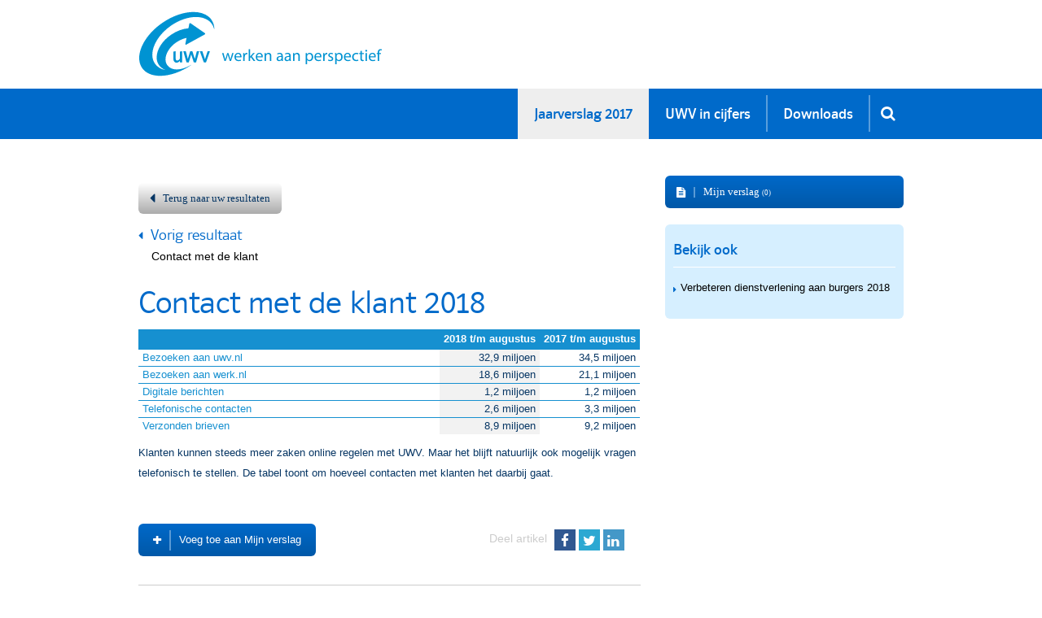

--- FILE ---
content_type: text/html; charset=utf-8
request_url: https://2017.uwvjaarverslag.nl/jaarverslag-2017/s1077_zakelijkeafnemers/s1074_arbeidsbeperkten/a2442_Contact-met-de-klant-2018
body_size: 6629
content:

<!DOCTYPE html>
<html lang="nl" class="no-js">

    <head><meta charset="utf-8" />      
        <base href="https://2017.uwvjaarverslag.nl/" />
        <title>
	Contact met de klant 2018 | UWV 2017
</title><meta name="viewport" content="width=device-width, initial-scale=1" /><link rel="icon" href="../../../favicon.ico" type="image/x-icon" /><meta name="Robots" content="index,nofollow" />
<meta name="dc.created" content="Fri, 2-Mar-2018 08:28:22 GMT" />
<meta name="dc.modified" content="Thu, 11-Apr-2019 21:16:49 GMT" />
<meta name="Description" content="Contact met de klant 2018" />
<meta name="Keywords" content="miljoen, 2018, klanten, contacten, contact, klant, uwv, telefonisch, natuurlijk, mogelijk" />
<meta name="dcterms.rightsHolder" content="UWV Jaarverslag" />
<meta name="Revisit-After" content="5 days" />
<meta name="Generator" content="Idios 4.23.119" />
<meta name="wt.sv" content="84.247.10.27" />
<link rel="canonical" href="https://2017.uwvjaarverslag.nl/jaarverslag-2017/a2442_Contact-met-de-klant-2018" title="Contact met de klant 2018" type="text/html" />
<link href="https://2017.uwvjaarverslag.nl/FbContent.ashx/cssdata/v2026012907091739/ArtFBML_fbmlText_2442RD_htmlChWebsite.css" type="text/css" media="screen" rel="stylesheet" />
                    <link rel="stylesheet" href="./styles/v.ashx/636675886306228937/style.debug.css" type="text/css" />
                      
                
<script type="text/javascript">
    (function(i,s,o,g,r,a,m){i['GoogleAnalyticsObject']=r;i[r]=i[r]||function(){
        (i[r].q=i[r].q||[]).push(arguments)},i[r].l=1*new Date();a=s.createElement(o),
        m=s.getElementsByTagName(o)[0];a.async=1;a.src=g;m.parentNode.insertBefore(a,m)
    })(window,document,'script','//www.google-analytics.com/analytics.js','ga');
    ga('create','UA-36185962-5','auto', {'cookieDomain':'2017.uwvjaarverslag.nl'});
    ga('send','pageview');
 
</script>
<link href="https://2017.uwvjaarverslag.nl/files.ashx/res/I_CAP/jquery.lightbox-0.5.css?v=636549037140000000" type="text/css" media="screen" rel="stylesheet" /></head>
    <body id="frontend" class="tpl-annualreport refAnnualReport contains-noleft">
        
        <form method="post" action="/jaarverslag-2017/s1077_zakelijkeafnemers/s1074_arbeidsbeperkten/a2442_Contact-met-de-klant-2018" id="MainForm" class="clearfix">
<div>
<input type="hidden" name="__EVENTTARGET" id="__EVENTTARGET" value="" />
<input type="hidden" name="__EVENTARGUMENT" id="__EVENTARGUMENT" value="" />
<input type="hidden" name="ScriptManager_TSM" id="ScriptManager_TSM" value="" />
<input type="hidden" name="ctl14_IdiosCAP_StyleManager_TSSM" id="ctl14_IdiosCAP_StyleManager_TSSM" value="" />
<input type="hidden" name="__VIEWSTATE" id="__VIEWSTATE" value="/[base64]" />
</div>

<script type="text/javascript">
//<![CDATA[
var theForm = document.forms['MainForm'];
if (!theForm) {
    theForm = document.MainForm;
}
function __doPostBack(eventTarget, eventArgument) {
    if (!theForm.onsubmit || (theForm.onsubmit() != false)) {
        theForm.__EVENTTARGET.value = eventTarget;
        theForm.__EVENTARGUMENT.value = eventArgument;
        theForm.submit();
    }
}
//]]>
</script>


<script src="/WebResource.axd?d=h5KpXB737KBmMEbTZ26VIdTaPl4rydw0cb3o0B7RBUKE8onx35lTfVrRlTz-BZ2GdoKyvDHYb00j-ZYN39Y0riG3Skro83xsOTuj0bJy0J81&amp;t=638901613900000000" type="text/javascript"></script>


<script type="text/javascript" src="https://2017.uwvjaarverslag.nl/files.ashx/res/I_CAP/ajaxpro.js?v=636549037140000000"></script>
<script type="text/javascript" src="/ajaxpro/Aspacts.Products.Facetbase.CAP.Data.ActivityManager,Aspacts.Products.Facetbase.CAP.ashx"></script>

<script src="/Telerik.Web.UI.WebResource.axd?_TSM_HiddenField_=ScriptManager_TSM&amp;compress=1&amp;_TSM_CombinedScripts_=%3b%3bSystem.Web.Extensions%2c+Version%3d4.0.0.0%2c+Culture%3dneutral%2c+PublicKeyToken%3d31bf3856ad364e35%3anl-NL%3aa8328cc8-0a99-4e41-8fe3-b58afac64e45%3aea597d4b%3ab25378d2%3bAspacts.Idios4.I_CAP%3anl-NL%3ab732fe99-3768-446d-8d41-effb89674726%3a68e4b489%3ae28ca272%3a9af7008b%3bAspacts.Products.Facetbase.CAP%3anl-NL%3aa57e284c-bd58-49e2-a47e-2f8e72532767%3a15929d0%3bAspacts.Idios4.I_CAP%3anl-NL%3ab732fe99-3768-446d-8d41-effb89674726%3a47cb22c1%3aba213b31%3aae1d36c5%3bAspacts.Products.Facetbase.CAP%3anl-NL%3aa57e284c-bd58-49e2-a47e-2f8e72532767%3ad56691f%3aba7b083c%3af3b961c2%3aedb3983c%3a69d7c4d%3a97fd294d%3a8bb86d6%3bAspacts.Websites.Facetbase.UWV%3anl-NL%3a855c246f-6df5-4beb-9824-7745dd908e6a%3a9f5a04cc%3a62e6e1b7%3a5012e1cd%3abd06ef57%3bAspacts.Idios4.I_CAP%3anl-NL%3ab732fe99-3768-446d-8d41-effb89674726%3a7fabc76b" type="text/javascript"></script>
<script type="text/javascript">
//<![CDATA[
if (typeof(Sys) === 'undefined') throw new Error('ASP.NET Ajax client-side framework failed to load.');
//]]>
</script>

<div>

	<input type="hidden" name="__VIEWSTATEGENERATOR" id="__VIEWSTATEGENERATOR" value="CA0B0334" />
</div>
            <script type="text/javascript">
//<![CDATA[
Sys.WebForms.PageRequestManager._initialize('ScriptManager', 'MainForm', [], [], [], 90, '');
//]]>
</script>

            
            
            
<div id="framework" class="clearfix">

	     
   
    <header id="header">
        
<div class="headerwrapper">
    <h1 class="company-logo"><a href="./"><span class="sreaders">UWV 2015</span></a></h1>
</div>


        <span id="mobile-nav-btn" class="hamburger">Menu</span>
        <div class="navwrapper">
            <span id="mobile-nav-close" class="close-btn"></span>
            <div class="nav-row">
                

<nav>
    
    <div class="mobilewrapper">
        
        <ul class="nav">

            
            
                    <li class="jaarverslag selected">
                        <a href="https://2017.uwvjaarverslag.nl/jaarverslag-2017/" class="track-Menu-Click" title="Jaarverslag 2017"><span>Jaarverslag 2017</span></a>
                        
                    </li>
                
                    <li class="uwvincijfers ">
                        <a href="https://2017.uwvjaarverslag.nl/uwv-in-cijfers/" class="track-Menu-Click" title="UWV in cijfers"><span>UWV in cijfers</span></a>
                        
                    </li>
                
                    <li class="downloads ">
                        <a href="https://2017.uwvjaarverslag.nl/downloads/" class="track-Menu-Click" title="Downloads"><span>Downloads</span></a>
                        
                    </li>
                
            <li class="search js-search">
                <a class="search-icon" href="#">
                    <span class="sreaders">Zoeken</span>
                    <i class="fa fa-search"></i>
                </a>
            </li>
        </ul>
    </div>
</nav>

<fieldset>
	<div class="searchbox">	
		<div>
			<label class="hide" for="ctl14_ctl02_tbxSearchTerm">Zoekterm</label>
			<input name="ctl14$ctl02$tbxSearchTerm" type="text" id="ctl14_ctl02_tbxSearchTerm" class="togval searchboxinput jqAutoComplete" />
		</div>
		<div class="searchsubmit">
			<label class="hide" for="ctl14_ctl02_btnSearch">Zoekbutton</label>
			<input onclick="__doPostBack('ctl14$ctl02$btnSearch','')" name="ctl14$ctl02$btnSearch" type="button" id="ctl14_ctl02_btnSearch" class="togval searchboxsubmit" value="Zoeken" />
		</div>
	</div>
</fieldset>

            </div>
        </div>
	</header><!-- end: #header -->
	
    <div class="container ">  
	    <div id="content">		        
			<div class="wrapper" data-sticky_parent>
                <section class="left-pane sidebaraffix" data-sticky_column>
                    
                    <a href="#" class="mobile-panel-toggle"></a>
                </section>

                <!--<div class="content-pane">-->
				
				    
				
				    <section class="center-pane" id="rdspeaker" data-sticky_column>
	                    

<nav class="article-nav-top">
	<p class="clearfix msbott results-url"><a class="prev left" href="https://2017.uwvjaarverslag.nl/jaarverslag-2017/s1077_zakelijkeafnemers/s1074_arbeidsbeperkten/">Terug naar uw resultaten</a></p>	
    <p class="clearfix previous-next">
		<span class="previous-rslt"><a class="track-Article-Click track-Article-Previous" href="https://2017.uwvjaarverslag.nl/jaarverslag-2017/s1077_zakelijkeafnemers/s1074_arbeidsbeperkten/a1942_Contact-met-de-klant" title="Contact met de klant">Vorig resultaat</a></span>
		
	</p><p class="clearfix previous-next">
		<span class="previous-rslt-title"><a class="track-Article-Click track-Article-Previous" href="https://2017.uwvjaarverslag.nl/jaarverslag-2017/s1077_zakelijkeafnemers/s1074_arbeidsbeperkten/a1942_Contact-met-de-klant" title="Contact met de klant">Contact met de klant</a></span>
		
	</p>
 
</nav>					

<article class="article">
    <header>
        <h1>Contact met de klant 2018</h1>
        
    </header>
    <div>
	    <div><div><div class="table f-paragraph-after"><table class="main ArtFBML_fbmlText_2442RD_htmlChWebsite_1"><tbody><tr class="f-tablerow-after"><td class="x2">&nbsp;</td><td class="x3"><p>2018 t/m augustus</p></td><td class="x3"><p>2017  t/m augustus</p></td></tr><tr class="f-tablerow-before f-tablerow-after"><td class="x4"><p>Bezoeken aan uwv.nl</p></td><td class="x5"><p>32,9 miljoen</p></td><td class="x6"><p>34,5 miljoen</p></td></tr><tr class="f-tablerow-before f-tablerow-after"><td class="x7"><p>Bezoeken aan werk.nl</p></td><td class="x8"><p>18,6 miljoen</p></td><td class="x9"><p>21,1 miljoen</p></td></tr><tr class="f-tablerow-before f-tablerow-after"><td class="x7"><p>Digitale berichten</p></td><td class="x8"><p>1,2 miljoen</p></td><td class="x9"><p>1,2 miljoen</p></td></tr><tr class="f-tablerow-before f-tablerow-after"><td class="x10"><p>Telefonische contacten</p></td><td class="x11"><p>2,6 miljoen</p></td><td class="x12"><p>3,3 miljoen</p></td></tr><tr class="f-tablerow-before"><td class="x13"><p>Verzonden brieven</p></td><td class="x14"><p>8,9 miljoen</p></td><td class="x15"><p>9,2 miljoen</p></td></tr></tbody></table></div><p class="f-container-before">Klanten kunnen steeds meer zaken online regelen met UWV. Maar het blijft natuurlijk ook mogelijk&#160;vragen telefonisch te stellen. De tabel toont om hoeveel contacten met klanten het daarbij gaat.</p></div></div>
    </div>


	<nav class="article-footer">
		
		<div class="art-report">
			
				<span class="added-to-report jqMyReportIn drempel">Toegevoegd aan Mijn verslag</span>
				<span class="add-to-report jqMyReportAdd">
					<a class="jqAddMyReport track-MyReport-Add" href="/jaarverslag-2017/s1077_zakelijkeafnemers/s1074_arbeidsbeperkten/a2442_Contact-met-de-klant-2018?intAddArticleMyReportId=2442" title="Voeg toe aan Mijn verslag - Contact met de klant 2018">Voeg toe aan Mijn verslag</a>
				</span>
			
		</div>
	</nav>

    <!-- Social sharing links -->
    <ul class="socialshares">
        <li><span class="txt">Deel artikel</span></li>
        <li>
            <a class="socialshares-fb track-Share-Facebook im-facebook" href="https://www.facebook.com/sharer/sharer.php?s=100&p[url]=https://2017.uwvjaarverslag.nl/jaarverslag-2017/a2442_&p[title]=Contact met de klant 2018&p[summary]=https://2017.uwvjaarverslag.nl/jaarverslag-2017/a2442_" title="Share on facebook">
                <span class="access-readers">Deel op Facebook</span>
            </a>
        </li>
        <li>
            <a class="socialshares-tw track-Share-Twitter im-twitter" href="https://www.twitter.com/intent/tweet?text=Contact met de klant 2018&url=https://2017.uwvjaarverslag.nl/jaarverslag-2017/a2442_" title="Share on twitter">
                <span class="access-readers">Twitter</span>
            </a>
        </li>
        <li>
            <a class="socialshares-li track-Share-LinkedIn im-linkedin" href="https://www.linkedin.com/shareArticle?mini=true&url=https://2017.uwvjaarverslag.nl/jaarverslag-2017/a2442_&title=Contact met de klant 2018&summary=https://2017.uwvjaarverslag.nl/jaarverslag-2017/a2442_" title="Share on linkedin">
                <span class="access-readers">LinkedIn</span>
            </a>
        </li>
    </ul>

</article><!-- end: .article -->

<nav class="article-nav-bottom">
	<p class="clearfix previous-next">
		<span class="previous-rslt"><a class="track-Article-Click track-Article-Previous" href="https://2017.uwvjaarverslag.nl/jaarverslag-2017/s1077_zakelijkeafnemers/s1074_arbeidsbeperkten/a1942_Contact-met-de-klant" title="Contact met de klant">Vorig resultaat</a></span>
		
	</p><p class="clearfix previous-next">
		<span class="previous-rslt-title"><a class="track-Article-Click track-Article-Previous" href="https://2017.uwvjaarverslag.nl/jaarverslag-2017/s1077_zakelijkeafnemers/s1074_arbeidsbeperkten/a1942_Contact-met-de-klant" title="Contact met de klant">Contact met de klant</a></span>
		
	</p>
 
</nav>

<script type="text/javascript">
    Facetbase.Frontend.strCookieDomain = ''; 
    Facetbase.Frontend.btArticleSelectionAsTagCloudSource = true;
    Facetbase.Frontend.intArticleId = 2442;
    
    jQuery(Facetbase.Frontend.fnArticleOpened);
</script>

	                </section>
				
				    <aside class="right-pane sidebaraffix" data-sticky_column>
	                    
                        
<div class="page-options-container ">
    
    <div id="page-container">
        <h3 class="mobile-filter-panel"><a href="#">Verfijn resultaten</a></h3>
        <h3><a href="https://2017.uwvjaarverslag.nl/mijn-verslag/" class="track-MyReport-View" title="Ga naar Mijn verslag">Mijn verslag <span>(0)</span></a></h3>

        
    </div>
</div>

<script type="text/javascript">
    Facetbase.Frontend.strJargonEnabled = 'Jargonverklaring uitzetten';
    Facetbase.Frontend.strJargonDisabled = 'Jargonverklaring aanzetten';
    jQuery(Facetbase.Frontend.fnPageTools);
</script>

<div class="related-intern">
    <div class="related-sidebar">
        <h3>Bekijk ook</h3>
        
        <div class="padding-small">
            <div class="pbott-double">        
                
                        <ul class="sidebar-goto">
                      
                        <li><a href="https://2017.uwvjaarverslag.nl/jaarverslag-2017/s1077_zakelijkeafnemers/s1074_arbeidsbeperkten/a2440_Verbeteren-dienstverlening-aan-burgers-2018" class="track-Article-Click track-Article-Context" title="Ga naar artikel">Verbeteren dienstverlening aan burgers 2018</a></li>
                    
                        </ul>
                    
            </div>
        </div>
    </div>
</div>

			        </aside><!-- end .right-pane --> 
			    
                <!--</div> end .content-pane -->
			</div>

        </div><!-- end .content --> 
    
    </div><!-- end #wrapper -->

    <footer id="footer" class="footer">
		
<div class="container">
    <div class="row">
        <div class="downloads">
            <h4>Downloads</h4>
            <ul>                
                <li><a href="https://2017.uwvjaarverslag.nl/FbContent.ashx/pub_1000/downloads/v1810171339/UWV-Jaarverslag-2017.pdf">Jaarverslag 2017</a></li>
                <li><a href="https://2017.uwvjaarverslag.nl/FbContent.ashx/pub_1000/downloads/v1804171600/UWV-Kwantitatieve-informatie-2017.pdf">Kwantitatieve informatie 2017</a></li>
            </ul>
        </div>
        <div class="archive">
            
        </div>
        <div class="links">
            <h4>UWV-links</h4>
            <ul>
                <li><a href="https://www.uwv.nl/overuwv/">uwv.nl</a></li>                
                <li><a href="https://www.uwv.nl/overuwv/contact/index.aspx">Contact</a></li>
            </ul>
        </div>
    </div>
</div>
	</footer><!-- end: #footer -->	

</div><!-- end framework -->
<div class="mobile-nav-overlay"></div>
        

<script type="text/javascript">
//<![CDATA[
jQuery(function() { var a = new Facetbase.Frontend.SimpleSearchControl();a.strElementSearchButtonId = 'ctl14_ctl02_btnSearch';a.strElementSearchBoxId = 'ctl14_ctl02_tbxSearchTerm';a.fnDoSearch = function() { __doPostBack('ctl14$ctl02$btnSearch','') };a.strSearchUrlAll = 'https://2017.uwvjaarverslag.nl/jaarverslag-2017/CSearch.__SEARCH__/';a.strSearchUrlSelection = 'https://2017.uwvjaarverslag.nl/jaarverslag-2017/s1077_zakelijkeafnemers/s1074_arbeidsbeperkten/CSearch.__SEARCH__/';a.strSearchUrlClear = 'https://2017.uwvjaarverslag.nl/jaarverslag-2017/s1077_zakelijkeafnemers/s1074_arbeidsbeperkten/';a.strDefaultPhrase = 'Vul een of meer trefwoorden in';a.strDefaultPhraseClass = 'empty';window.SRCH_ctl14_ctl02=a;a.Initialize();});window.htmlContentPlugins=window.htmlContentPlugins||[];window.htmlContentPlugins.push('YouTube');
window.htmlContentPlugins.push('ImageGallery');
jQuery(function() { jQuery.fn.lightbox.defaults.strings = {prevLinkTitle: 'Vorige foto',nextLinkTitle: 'Volgende foto',closeTitle: 'Sluit venster',prevLinkText: '&laquo; Vorige',nextLinkText: 'Volgende &raquo;',image: 'Foto ',of: ' van '}; jQuery('.ICAP_ImageGalleryThumb').lightbox() });window.htmlContentPlugins.push('Image');
window.htmlContentPlugins.push('HtmlPart');
window.htmlContentPlugins.push('Video');
window.htmlContentPlugins.push('Table');
window.htmlContentPlugins.push('Chart');
//]]>
</script>
</form>
    </body>
</html>


--- FILE ---
content_type: text/css
request_url: https://2017.uwvjaarverslag.nl/FbContent.ashx/cssdata/v2026012907091739/ArtFBML_fbmlText_2442RD_htmlChWebsite.css
body_size: 326
content:
.ArtFBML_fbmlText_2442RD_htmlChWebsite_1 .x2 {padding-left: 5px;padding-right: 5px;background-color: #1690D0;text-align: left;vertical-align: middle;width: 60%}
.ArtFBML_fbmlText_2442RD_htmlChWebsite_1 .x3 {padding-left: 5px;padding-right: 5px;color: #FFFFFF;background-color: #1690D0;font-weight: bold;text-align: right;vertical-align: middle;width: 20%}
.ArtFBML_fbmlText_2442RD_htmlChWebsite_1 .x4 {padding-left: 5px;padding-right: 5px;border-bottom: 1px solid #1690D0; color: #1690D0;text-align: left;vertical-align: middle;width: 60%}
.ArtFBML_fbmlText_2442RD_htmlChWebsite_1 .x5 {padding-left: 5px;padding-right: 5px;border-bottom: 1px solid #1690D0; background-color: #F2F2F2;text-align: right;vertical-align: middle;width: 20%}
.ArtFBML_fbmlText_2442RD_htmlChWebsite_1 .x6 {padding-left: 5px;padding-right: 5px;border-bottom: 1px solid #1690D0; text-align: right;vertical-align: middle;width: 20%}
.ArtFBML_fbmlText_2442RD_htmlChWebsite_1 .x7 {padding-left: 5px;padding-right: 5px;border-top: 1px solid #1690D0; border-bottom: 1px solid #1690D0; color: #1690D0;text-align: left;vertical-align: middle;width: 60%}
.ArtFBML_fbmlText_2442RD_htmlChWebsite_1 .x8 {padding-left: 5px;padding-right: 5px;border-top: 1px solid #1690D0; border-bottom: 1px solid #1690D0; background-color: #F2F2F2;text-align: right;vertical-align: middle;width: 20%}
.ArtFBML_fbmlText_2442RD_htmlChWebsite_1 .x9 {padding-left: 5px;padding-right: 5px;border-top: 1px solid #1690D0; border-bottom: 1px solid #1690D0; text-align: right;vertical-align: middle;width: 20%}
.ArtFBML_fbmlText_2442RD_htmlChWebsite_1 .x10 {padding-left: 5px;padding-right: 5px;color: #1690D0;text-align: left;vertical-align: middle;width: 60%}
.ArtFBML_fbmlText_2442RD_htmlChWebsite_1 .x11 {padding-left: 5px;padding-right: 5px;background-color: #F2F2F2;text-align: right;vertical-align: middle;width: 20%}
.ArtFBML_fbmlText_2442RD_htmlChWebsite_1 .x12 {padding-left: 5px;padding-right: 5px;text-align: right;vertical-align: middle;width: 20%}
.ArtFBML_fbmlText_2442RD_htmlChWebsite_1 .x13 {padding-left: 5px;padding-right: 5px;border-top: 1px solid #1690D0; color: #1690D0;text-align: left;vertical-align: middle;width: 60%}
.ArtFBML_fbmlText_2442RD_htmlChWebsite_1 .x14 {padding-left: 5px;padding-right: 5px;border-top: 1px solid #1690D0; background-color: #F2F2F2;text-align: right;vertical-align: middle;width: 20%}
.ArtFBML_fbmlText_2442RD_htmlChWebsite_1 .x15 {padding-left: 5px;padding-right: 5px;border-top: 1px solid #1690D0; text-align: right;vertical-align: middle;width: 20%}


--- FILE ---
content_type: text/css
request_url: https://2017.uwvjaarverslag.nl/styles/v.ashx/636675886306228937/style.debug.css
body_size: 49229
content:
/* normalize.css v3.0.2 | MIT License | git.io/normalize */
/**
 * 1. Set default font family to sans-serif.
 * 2. Prevent iOS text size adjust after orientation change, without disabling
 *    user zoom.
 */
html {
  font-family: sans-serif;
  /* 1 */
  -ms-text-size-adjust: 100%;
  /* 2 */
  -webkit-text-size-adjust: 100%;
  /* 2 */
}
/**
 * Remove default margin.
 */
body {
  margin: 0;
}
/* HTML5 display definitions
   ========================================================================== */
/**
 * Correct `block` display not defined for any HTML5 element in IE 8/9.
 * Correct `block` display not defined for `details` or `summary` in IE 10/11
 * and Firefox.
 * Correct `block` display not defined for `main` in IE 11.
 */
article,
aside,
details,
figcaption,
figure,
footer,
header,
hgroup,
main,
menu,
nav,
section,
summary {
  display: block;
}
/**
 * 1. Correct `inline-block` display not defined in IE 8/9.
 * 2. Normalize vertical alignment of `progress` in Chrome, Firefox, and Opera.
 */
audio,
canvas,
progress,
video {
  display: inline-block;
  /* 1 */
  vertical-align: baseline;
  /* 2 */
}
/**
 * Prevent modern browsers from displaying `audio` without controls.
 * Remove excess height in iOS 5 devices.
 */
audio:not([controls]) {
  display: none;
  height: 0;
}
/**
 * Address `[hidden]` styling not present in IE 8/9/10.
 * Hide the `template` element in IE 8/9/11, Safari, and Firefox < 22.
 */
[hidden],
template {
  display: none;
}
/* Links
   ========================================================================== */
/**
 * Remove the gray background color from active links in IE 10.
 */
a {
  background-color: transparent;
}
/**
 * Improve readability when focused and also mouse hovered in all browsers.
 */
a:active,
a:hover {
  outline: 0;
}
/* Text-level semantics
   ========================================================================== */
/**
 * Address styling not present in IE 8/9/10/11, Safari, and Chrome.
 */
abbr[title] {
  border-bottom: 1px dotted;
}
/**
 * Address style set to `bolder` in Firefox 4+, Safari, and Chrome.
 */
b,
strong {
  font-weight: bold;
}
/**
 * Address styling not present in Safari and Chrome.
 */
dfn {
  font-style: italic;
}
/**
 * Address styling not present in IE 8/9.
 */
mark {
  background: #ff0;
  color: #000;
}
/**
 * Address inconsistent and variable font size in all browsers.
 */
small {
  font-size: 80%;
}
/**
 * Prevent `sub` and `sup` affecting `line-height` in all browsers.
 */
sub,
sup {
  font-size: 75%;
  line-height: 0;
  position: relative;
  vertical-align: baseline;
}
sup {
  top: -0.5em;
}
sub {
  bottom: -0.25em;
}
/* Embedded content
   ========================================================================== */
/**
 * Remove border when inside `a` element in IE 8/9/10.
 */
img {
  border: 0;
}
/**
 * Correct overflow not hidden in IE 9/10/11.
 */
svg:not(:root) {
  overflow: hidden;
}
/* Grouping content
   ========================================================================== */
/**
 * Address margin not present in IE 8/9 and Safari.
 */
figure {
  margin: 1em 40px;
}
/**
 * Address differences between Firefox and other browsers.
 */
hr {
  -moz-box-sizing: content-box;
  box-sizing: content-box;
  height: 0;
}
/**
 * Contain overflow in all browsers.
 */
pre {
  overflow: auto;
}
/**
 * Address odd `em`-unit font size rendering in all browsers.
 */
code,
kbd,
pre,
samp {
  font-family: monospace, monospace;
  font-size: 1em;
}
/* Forms
   ========================================================================== */
/**
 * Known limitation: by default, Chrome and Safari on OS X allow very limited
 * styling of `select`, unless a `border` property is set.
 */
/**
 * 1. Correct color not being inherited.
 *    Known issue: affects color of disabled elements.
 * 2. Correct font properties not being inherited.
 * 3. Address margins set differently in Firefox 4+, Safari, and Chrome.
 */
button,
input,
optgroup,
select,
textarea {
  color: inherit;
  /* 1 */
  font: inherit;
  /* 2 */
  margin: 0;
  /* 3 */
}
/**
 * Address `overflow` set to `hidden` in IE 8/9/10/11.
 */
button {
  overflow: visible;
}
/**
 * Address inconsistent `text-transform` inheritance for `button` and `select`.
 * All other form control elements do not inherit `text-transform` values.
 * Correct `button` style inheritance in Firefox, IE 8/9/10/11, and Opera.
 * Correct `select` style inheritance in Firefox.
 */
button,
select {
  text-transform: none;
}
/**
 * 1. Avoid the WebKit bug in Android 4.0.* where (2) destroys native `audio`
 *    and `video` controls.
 * 2. Correct inability to style clickable `input` types in iOS.
 * 3. Improve usability and consistency of cursor style between image-type
 *    `input` and others.
 */
button,
html input[type="button"],
input[type="reset"],
input[type="submit"] {
  -webkit-appearance: button;
  /* 2 */
  cursor: pointer;
  /* 3 */
}
/**
 * Re-set default cursor for disabled elements.
 */
button[disabled],
html input[disabled] {
  cursor: default;
}
/**
 * Remove inner padding and border in Firefox 4+.
 */
button::-moz-focus-inner,
input::-moz-focus-inner {
  border: 0;
  padding: 0;
}
/**
 * Address Firefox 4+ setting `line-height` on `input` using `!important` in
 * the UA stylesheet.
 */
input {
  line-height: normal;
}
/**
 * It's recommended that you don't attempt to style these elements.
 * Firefox's implementation doesn't respect box-sizing, padding, or width.
 *
 * 1. Address box sizing set to `content-box` in IE 8/9/10.
 * 2. Remove excess padding in IE 8/9/10.
 */
input[type="checkbox"],
input[type="radio"] {
  box-sizing: border-box;
  /* 1 */
  padding: 0;
  /* 2 */
}
/**
 * Fix the cursor style for Chrome's increment/decrement buttons. For certain
 * `font-size` values of the `input`, it causes the cursor style of the
 * decrement button to change from `default` to `text`.
 */
input[type="number"]::-webkit-inner-spin-button,
input[type="number"]::-webkit-outer-spin-button {
  height: auto;
}
/**
 * 1. Address `appearance` set to `searchfield` in Safari and Chrome.
 * 2. Address `box-sizing` set to `border-box` in Safari and Chrome
 *    (include `-moz` to future-proof).
 */
input[type="search"] {
  -webkit-appearance: textfield;
  /* 1 */
  -moz-box-sizing: content-box;
  -webkit-box-sizing: content-box;
  /* 2 */
  box-sizing: content-box;
}
/**
 * Remove inner padding and search cancel button in Safari and Chrome on OS X.
 * Safari (but not Chrome) clips the cancel button when the search input has
 * padding (and `textfield` appearance).
 */
input[type="search"]::-webkit-search-cancel-button,
input[type="search"]::-webkit-search-decoration {
  -webkit-appearance: none;
}
/**
 * Define consistent border, margin, and padding.
 */
fieldset {
  border: 0;
  margin: 0;
  padding: 0;
}
/**
 * 1. Correct `color` not being inherited in IE 8/9/10/11.
 * 2. Remove padding so people aren't caught out if they zero out fieldsets.
 */
legend {
  border: 0;
  /* 1 */
  padding: 0;
  /* 2 */
}
/**
 * Remove default vertical scrollbar in IE 8/9/10/11.
 */
textarea {
  overflow: auto;
}
/**
 * Don't inherit the `font-weight` (applied by a rule above).
 * NOTE: the default cannot safely be changed in Chrome and Safari on OS X.
 */
optgroup {
  font-weight: bold;
}
/* Tables
   ========================================================================== */
/**
 * Remove most spacing between table cells.
 */
table {
  border-collapse: collapse;
  border-spacing: 0;
}
td,
th {
  padding: 0;
}
/*
@font-face {
	font-family: 'FontFamilyName';
	src: url('../../../fonts/fontname.eot');
	src: url('../../../fonts/fontname.eot?#iefix') format('embedded-opentype'),
		 url('../../../fonts/fontname.woff') format('woff'),
		 url('../../../fonts/fontname.ttf') format('truetype'),
		 url('../../../fonts/fontname.svg#FontName') format('svg');
	font-weight: normal;
	font-style: normal;
}
*/
/*@font-face {
font-family: GraublauWeb;
src: url("/Fonts/UWVSanNor.otf") format("opentype");
}

@font-face {
font-family: GraublauWeb;
src: url("/Fonts/UWVSanBol.otf") format("opentype");
font-weight: bold;
}

@font-face {
font-family: GraublauWeb;
src: url("/Fonts/UWVSanLig.otf") format("opentype");
font-weight: 300;
}*/
@font-face {
  font-family: 'UWVSans';
  src: url('/Fonts/UWVSanBol-webfont.eot');
  src: url('/Fonts/UWVSanBol-webfont.eot?#iefix') format('embedded-opentype'), url('/Fonts/UWVSanBol-webfont.woff2') format('woff2'), url('/Fonts/UWVSanBol-webfont.woff') format('woff'), url('/Fonts/UWVSanBol-webfont.ttf') format('truetype'), url('/Fonts/UWVSanBol-webfont.svg#UWVSansBold') format('svg');
  font-weight: 600;
  font-style: normal;
}
@font-face {
  font-family: 'UWVSans';
  src: url('/Fonts/UWVSanIta-webfont.eot');
  src: url('/Fonts/UWVSanIta-webfont.eot?#iefix') format('embedded-opentype'), url('/Fonts/UWVSanIta-webfont.woff2') format('woff2'), url('/Fonts/UWVSanIta-webfont.woff') format('woff'), url('/Fonts/UWVSanIta-webfont.ttf') format('truetype'), url('/Fonts/UWVSanIta-webfont.svg#UWVSansNormalItalic') format('svg');
  font-weight: normal;
  font-style: italic;
}
@font-face {
  font-family: 'UWVSans';
  src: url('/Fonts/UWVSanLig-webfont.eot');
  src: url('/Fonts/UWVSanLig-webfont.eot?#iefix') format('embedded-opentype'), url('/Fonts/UWVSanLig-webfont.woff2') format('woff2'), url('/Fonts/UWVSanLig-webfont.woff') format('woff'), url('/Fonts/UWVSanLig-webfont.ttf') format('truetype'), url('/Fonts/UWVSanLig-webfont.svg#UWVSansLight') format('svg');
  font-weight: 200;
  font-style: normal;
}
@font-face {
  font-family: 'UWVSans';
  src: url('/Fonts/UWVSansLigIta-webfont.eot');
  src: url('/Fonts/UWVSansLigIta-webfont.eot?#iefix') format('embedded-opentype'), url('/Fonts/UWVSansLigIta-webfont.woff2') format('woff2'), url('/Fonts/UWVSansLigIta-webfont.woff') format('woff'), url('/Fonts/UWVSansLigIta-webfont.ttf') format('truetype'), url('/Fonts/UWVSansLigIta-webfont.svg#UWVSansLightItalic') format('svg');
  font-weight: 200;
  font-style: italic;
}
@font-face {
  font-family: 'UWVSans';
  src: url('/Fonts/UWVSanNor-webfont.eot');
  src: url('/Fonts/UWVSanNor-webfont.eot?#iefix') format('embedded-opentype'), url('/Fonts/UWVSanNor-webfont.woff2') format('woff2'), url('/Fonts/UWVSanNor-webfont.woff') format('woff'), url('/Fonts/UWVSanNor-webfont.ttf') format('truetype'), url('/Fonts/UWVSanNor-webfont.svg#UWVSansNormal') format('svg');
  font-weight: 400;
  font-style: normal;
}
/*
 *  Font Awesome 4.1.0 by @davegandy - http://fontawesome.io - @fontawesome
 *  License - http://fontawesome.io/license (Font: SIL OFL 1.1, CSS: MIT License)
 */
/* FONT PATH
 * -------------------------- */
@font-face {
  font-family: 'FontAwesome';
  src: url('../../../../Fonts/fontawesome-webfont.eot?v=4.1.0');
  src: url('../../../../Fonts/fontawesome-webfont.eot?#iefix&v=4.1.0') format('embedded-opentype'), url('../../../../Fonts/fontawesome-webfont.woff?v=4.1.0') format('woff'), url('../../../../Fonts/fontawesome-webfont.ttf?v=4.1.0') format('truetype'), url('../../../../Fonts/fontawesome-webfont.svg?v=4.1.0#fontawesomeregular') format('svg');
  font-weight: normal;
  font-style: normal;
}
.fa {
  display: inline-block;
  font-family: FontAwesome;
  font-style: normal;
  font-weight: normal;
  line-height: 1;
  -webkit-font-smoothing: antialiased;
  -moz-osx-font-smoothing: grayscale;
}
/* makes the font 33% larger relative to the icon container */
.fa-lg {
  font-size: 1.33333333em;
  line-height: 0.75em;
  vertical-align: -15%;
}
.fa-2x {
  font-size: 2em;
}
.fa-3x {
  font-size: 3em;
}
.fa-4x {
  font-size: 4em;
}
.fa-5x {
  font-size: 5em;
}
.fa-fw {
  width: 1.28571429em;
  text-align: center;
}
.fa-ul {
  padding-left: 0;
  margin-left: 2.14285714em;
  list-style-type: none;
}
.fa-ul > li {
  position: relative;
}
.fa-li {
  position: absolute;
  left: -2.14285714em;
  width: 2.14285714em;
  top: 0.14285714em;
  text-align: center;
}
.fa-li.fa-lg {
  left: -1.85714286em;
}
.fa-border {
  padding: .2em .25em .15em;
  border: solid 0.08em #eee;
  border-radius: .1em;
}
.pull-right {
  float: right;
}
.pull-left {
  float: left;
}
.fa.pull-left {
  margin-right: .3em;
}
.fa.pull-right {
  margin-left: .3em;
}
.fa-spin {
  -webkit-animation: spin 2s infinite linear;
  -moz-animation: spin 2s infinite linear;
  -o-animation: spin 2s infinite linear;
  animation: spin 2s infinite linear;
}
@-moz-keyframes spin {
  0% {
    -moz-transform: rotate(0deg);
  }
  100% {
    -moz-transform: rotate(359deg);
  }
}
@-webkit-keyframes spin {
  0% {
    -webkit-transform: rotate(0deg);
  }
  100% {
    -webkit-transform: rotate(359deg);
  }
}
@-o-keyframes spin {
  0% {
    -o-transform: rotate(0deg);
  }
  100% {
    -o-transform: rotate(359deg);
  }
}
@keyframes spin {
  0% {
    -webkit-transform: rotate(0deg);
    transform: rotate(0deg);
  }
  100% {
    -webkit-transform: rotate(359deg);
    transform: rotate(359deg);
  }
}
.fa-rotate-90 {
  filter: progid:DXImageTransform.Microsoft.BasicImage(rotation=1);
  -webkit-transform: rotate(90deg);
  -moz-transform: rotate(90deg);
  -ms-transform: rotate(90deg);
  -o-transform: rotate(90deg);
  transform: rotate(90deg);
}
.fa-rotate-180 {
  filter: progid:DXImageTransform.Microsoft.BasicImage(rotation=2);
  -webkit-transform: rotate(180deg);
  -moz-transform: rotate(180deg);
  -ms-transform: rotate(180deg);
  -o-transform: rotate(180deg);
  transform: rotate(180deg);
}
.fa-rotate-270 {
  filter: progid:DXImageTransform.Microsoft.BasicImage(rotation=3);
  -webkit-transform: rotate(270deg);
  -moz-transform: rotate(270deg);
  -ms-transform: rotate(270deg);
  -o-transform: rotate(270deg);
  transform: rotate(270deg);
}
.fa-flip-horizontal {
  filter: progid:DXImageTransform.Microsoft.BasicImage(rotation=0, mirror=1);
  -webkit-transform: scale(-1, 1);
  -moz-transform: scale(-1, 1);
  -ms-transform: scale(-1, 1);
  -o-transform: scale(-1, 1);
  transform: scale(-1, 1);
}
.fa-flip-vertical {
  filter: progid:DXImageTransform.Microsoft.BasicImage(rotation=2, mirror=1);
  -webkit-transform: scale(1, -1);
  -moz-transform: scale(1, -1);
  -ms-transform: scale(1, -1);
  -o-transform: scale(1, -1);
  transform: scale(1, -1);
}
.fa-stack {
  position: relative;
  display: inline-block;
  width: 2em;
  height: 2em;
  line-height: 2em;
  vertical-align: middle;
}
.fa-stack-1x,
.fa-stack-2x {
  position: absolute;
  left: 0;
  width: 100%;
  text-align: center;
}
.fa-stack-1x {
  line-height: inherit;
}
.fa-stack-2x {
  font-size: 2em;
}
.fa-inverse {
  color: #fff;
}
/* Font Awesome uses the Unicode Private Use Area (PUA) to ensure screen
   readers do not read off random characters that represent icons */
.fa-glass:before {
  content: "\f000";
}
.fa-music:before {
  content: "\f001";
}
.fa-search:before {
  content: "\f002";
}
.fa-envelope-o:before {
  content: "\f003";
}
.fa-heart:before {
  content: "\f004";
}
.fa-star:before {
  content: "\f005";
}
.fa-star-o:before {
  content: "\f006";
}
.fa-user:before {
  content: "\f007";
}
.fa-film:before {
  content: "\f008";
}
.fa-th-large:before {
  content: "\f009";
}
.fa-th:before {
  content: "\f00a";
}
.fa-th-list:before {
  content: "\f00b";
}
.fa-check:before {
  content: "\f00c";
}
.fa-times:before {
  content: "\f00d";
}
.fa-search-plus:before {
  content: "\f00e";
}
.fa-search-minus:before {
  content: "\f010";
}
.fa-power-off:before {
  content: "\f011";
}
.fa-signal:before {
  content: "\f012";
}
.fa-gear:before,
.fa-cog:before {
  content: "\f013";
}
.fa-trash-o:before {
  content: "\f014";
}
.fa-home:before {
  content: "\f015";
}
.fa-file-o:before {
  content: "\f016";
}
.fa-clock-o:before {
  content: "\f017";
}
.fa-road:before {
  content: "\f018";
}
.fa-download:before {
  content: "\f019";
}
.fa-arrow-circle-o-down:before {
  content: "\f01a";
}
.fa-arrow-circle-o-up:before {
  content: "\f01b";
}
.fa-inbox:before {
  content: "\f01c";
}
.fa-play-circle-o:before {
  content: "\f01d";
}
.fa-rotate-right:before,
.fa-repeat:before {
  content: "\f01e";
}
.fa-refresh:before {
  content: "\f021";
}
.fa-list-alt:before {
  content: "\f022";
}
.fa-lock:before {
  content: "\f023";
}
.fa-flag:before {
  content: "\f024";
}
.fa-headphones:before {
  content: "\f025";
}
.fa-volume-off:before {
  content: "\f026";
}
.fa-volume-down:before {
  content: "\f027";
}
.fa-volume-up:before {
  content: "\f028";
}
.fa-qrcode:before {
  content: "\f029";
}
.fa-barcode:before {
  content: "\f02a";
}
.fa-tag:before {
  content: "\f02b";
}
.fa-tags:before {
  content: "\f02c";
}
.fa-book:before {
  content: "\f02d";
}
.fa-bookmark:before {
  content: "\f02e";
}
.fa-print:before {
  content: "\f02f";
}
.fa-camera:before {
  content: "\f030";
}
.fa-font:before {
  content: "\f031";
}
.fa-bold:before {
  content: "\f032";
}
.fa-italic:before {
  content: "\f033";
}
.fa-text-height:before {
  content: "\f034";
}
.fa-text-width:before {
  content: "\f035";
}
.fa-align-left:before {
  content: "\f036";
}
.fa-align-center:before {
  content: "\f037";
}
.fa-align-right:before {
  content: "\f038";
}
.fa-align-justify:before {
  content: "\f039";
}
.fa-list:before {
  content: "\f03a";
}
.fa-dedent:before,
.fa-outdent:before {
  content: "\f03b";
}
.fa-indent:before {
  content: "\f03c";
}
.fa-video-camera:before {
  content: "\f03d";
}
.fa-photo:before,
.fa-image:before,
.fa-picture-o:before {
  content: "\f03e";
}
.fa-pencil:before {
  content: "\f040";
}
.fa-map-marker:before {
  content: "\f041";
}
.fa-adjust:before {
  content: "\f042";
}
.fa-tint:before {
  content: "\f043";
}
.fa-edit:before,
.fa-pencil-square-o:before {
  content: "\f044";
}
.fa-share-square-o:before {
  content: "\f045";
}
.fa-check-square-o:before {
  content: "\f046";
}
.fa-arrows:before {
  content: "\f047";
}
.fa-step-backward:before {
  content: "\f048";
}
.fa-fast-backward:before {
  content: "\f049";
}
.fa-backward:before {
  content: "\f04a";
}
.fa-play:before {
  content: "\f04b";
}
.fa-pause:before {
  content: "\f04c";
}
.fa-stop:before {
  content: "\f04d";
}
.fa-forward:before {
  content: "\f04e";
}
.fa-fast-forward:before {
  content: "\f050";
}
.fa-step-forward:before {
  content: "\f051";
}
.fa-eject:before {
  content: "\f052";
}
.fa-chevron-left:before {
  content: "\f053";
}
.fa-chevron-right:before {
  content: "\f054";
}
.fa-plus-circle:before {
  content: "\f055";
}
.fa-minus-circle:before {
  content: "\f056";
}
.fa-times-circle:before {
  content: "\f057";
}
.fa-check-circle:before {
  content: "\f058";
}
.fa-question-circle:before {
  content: "\f059";
}
.fa-info-circle:before {
  content: "\f05a";
}
.fa-crosshairs:before {
  content: "\f05b";
}
.fa-times-circle-o:before {
  content: "\f05c";
}
.fa-check-circle-o:before {
  content: "\f05d";
}
.fa-ban:before {
  content: "\f05e";
}
.fa-arrow-left:before {
  content: "\f060";
}
.fa-arrow-right:before {
  content: "\f061";
}
.fa-arrow-up:before {
  content: "\f062";
}
.fa-arrow-down:before {
  content: "\f063";
}
.fa-mail-forward:before,
.fa-share:before {
  content: "\f064";
}
.fa-expand:before {
  content: "\f065";
}
.fa-compress:before {
  content: "\f066";
}
.fa-plus:before {
  content: "\f067";
}
.fa-minus:before {
  content: "\f068";
}
.fa-asterisk:before {
  content: "\f069";
}
.fa-exclamation-circle:before {
  content: "\f06a";
}
.fa-gift:before {
  content: "\f06b";
}
.fa-leaf:before {
  content: "\f06c";
}
.fa-fire:before {
  content: "\f06d";
}
.fa-eye:before {
  content: "\f06e";
}
.fa-eye-slash:before {
  content: "\f070";
}
.fa-warning:before,
.fa-exclamation-triangle:before {
  content: "\f071";
}
.fa-plane:before {
  content: "\f072";
}
.fa-calendar:before {
  content: "\f073";
}
.fa-random:before {
  content: "\f074";
}
.fa-comment:before {
  content: "\f075";
}
.fa-magnet:before {
  content: "\f076";
}
.fa-chevron-up:before {
  content: "\f077";
}
.fa-chevron-down:before {
  content: "\f078";
}
.fa-retweet:before {
  content: "\f079";
}
.fa-shopping-cart:before {
  content: "\f07a";
}
.fa-folder:before {
  content: "\f07b";
}
.fa-folder-open:before {
  content: "\f07c";
}
.fa-arrows-v:before {
  content: "\f07d";
}
.fa-arrows-h:before {
  content: "\f07e";
}
.fa-bar-chart-o:before {
  content: "\f080";
}
.fa-twitter-square:before {
  content: "\f081";
}
.fa-facebook-square:before {
  content: "\f082";
}
.fa-camera-retro:before {
  content: "\f083";
}
.fa-key:before {
  content: "\f084";
}
.fa-gears:before,
.fa-cogs:before {
  content: "\f085";
}
.fa-comments:before {
  content: "\f086";
}
.fa-thumbs-o-up:before {
  content: "\f087";
}
.fa-thumbs-o-down:before {
  content: "\f088";
}
.fa-star-half:before {
  content: "\f089";
}
.fa-heart-o:before {
  content: "\f08a";
}
.fa-sign-out:before {
  content: "\f08b";
}
.fa-linkedin-square:before {
  content: "\f08c";
}
.fa-thumb-tack:before {
  content: "\f08d";
}
.fa-external-link:before {
  content: "\f08e";
}
.fa-sign-in:before {
  content: "\f090";
}
.fa-trophy:before {
  content: "\f091";
}
.fa-github-square:before {
  content: "\f092";
}
.fa-upload:before {
  content: "\f093";
}
.fa-lemon-o:before {
  content: "\f094";
}
.fa-phone:before {
  content: "\f095";
}
.fa-square-o:before {
  content: "\f096";
}
.fa-bookmark-o:before {
  content: "\f097";
}
.fa-phone-square:before {
  content: "\f098";
}
.fa-twitter:before {
  content: "\f099";
}
.fa-facebook:before {
  content: "\f09a";
}
.fa-github:before {
  content: "\f09b";
}
.fa-unlock:before {
  content: "\f09c";
}
.fa-credit-card:before {
  content: "\f09d";
}
.fa-rss:before {
  content: "\f09e";
}
.fa-hdd-o:before {
  content: "\f0a0";
}
.fa-bullhorn:before {
  content: "\f0a1";
}
.fa-bell:before {
  content: "\f0f3";
}
.fa-certificate:before {
  content: "\f0a3";
}
.fa-hand-o-right:before {
  content: "\f0a4";
}
.fa-hand-o-left:before {
  content: "\f0a5";
}
.fa-hand-o-up:before {
  content: "\f0a6";
}
.fa-hand-o-down:before {
  content: "\f0a7";
}
.fa-arrow-circle-left:before {
  content: "\f0a8";
}
.fa-arrow-circle-right:before {
  content: "\f0a9";
}
.fa-arrow-circle-up:before {
  content: "\f0aa";
}
.fa-arrow-circle-down:before {
  content: "\f0ab";
}
.fa-globe:before {
  content: "\f0ac";
}
.fa-wrench:before {
  content: "\f0ad";
}
.fa-tasks:before {
  content: "\f0ae";
}
.fa-filter:before {
  content: "\f0b0";
}
.fa-briefcase:before {
  content: "\f0b1";
}
.fa-arrows-alt:before {
  content: "\f0b2";
}
.fa-group:before,
.fa-users:before {
  content: "\f0c0";
}
.fa-chain:before,
.fa-link:before {
  content: "\f0c1";
}
.fa-cloud:before {
  content: "\f0c2";
}
.fa-flask:before {
  content: "\f0c3";
}
.fa-cut:before,
.fa-scissors:before {
  content: "\f0c4";
}
.fa-copy:before,
.fa-files-o:before {
  content: "\f0c5";
}
.fa-paperclip:before {
  content: "\f0c6";
}
.fa-save:before,
.fa-floppy-o:before {
  content: "\f0c7";
}
.fa-square:before {
  content: "\f0c8";
}
.fa-navicon:before,
.fa-reorder:before,
.fa-bars:before {
  content: "\f0c9";
}
.fa-list-ul:before {
  content: "\f0ca";
}
.fa-list-ol:before {
  content: "\f0cb";
}
.fa-strikethrough:before {
  content: "\f0cc";
}
.fa-underline:before {
  content: "\f0cd";
}
.fa-table:before {
  content: "\f0ce";
}
.fa-magic:before {
  content: "\f0d0";
}
.fa-truck:before {
  content: "\f0d1";
}
.fa-pinterest:before {
  content: "\f0d2";
}
.fa-pinterest-square:before {
  content: "\f0d3";
}
.fa-google-plus-square:before {
  content: "\f0d4";
}
.fa-google-plus:before {
  content: "\f0d5";
}
.fa-money:before {
  content: "\f0d6";
}
.fa-caret-down:before {
  content: "\f0d7";
}
.fa-caret-up:before {
  content: "\f0d8";
}
.fa-caret-left:before {
  content: "\f0d9";
}
.fa-caret-right:before {
  content: "\f0da";
}
.fa-columns:before {
  content: "\f0db";
}
.fa-unsorted:before,
.fa-sort:before {
  content: "\f0dc";
}
.fa-sort-down:before,
.fa-sort-desc:before {
  content: "\f0dd";
}
.fa-sort-up:before,
.fa-sort-asc:before {
  content: "\f0de";
}
.fa-envelope:before {
  content: "\f0e0";
}
.fa-linkedin:before {
  content: "\f0e1";
}
.fa-rotate-left:before,
.fa-undo:before {
  content: "\f0e2";
}
.fa-legal:before,
.fa-gavel:before {
  content: "\f0e3";
}
.fa-dashboard:before,
.fa-tachometer:before {
  content: "\f0e4";
}
.fa-comment-o:before {
  content: "\f0e5";
}
.fa-comments-o:before {
  content: "\f0e6";
}
.fa-flash:before,
.fa-bolt:before {
  content: "\f0e7";
}
.fa-sitemap:before {
  content: "\f0e8";
}
.fa-umbrella:before {
  content: "\f0e9";
}
.fa-paste:before,
.fa-clipboard:before {
  content: "\f0ea";
}
.fa-lightbulb-o:before {
  content: "\f0eb";
}
.fa-exchange:before {
  content: "\f0ec";
}
.fa-cloud-download:before {
  content: "\f0ed";
}
.fa-cloud-upload:before {
  content: "\f0ee";
}
.fa-user-md:before {
  content: "\f0f0";
}
.fa-stethoscope:before {
  content: "\f0f1";
}
.fa-suitcase:before {
  content: "\f0f2";
}
.fa-bell-o:before {
  content: "\f0a2";
}
.fa-coffee:before {
  content: "\f0f4";
}
.fa-cutlery:before {
  content: "\f0f5";
}
.fa-file-text-o:before {
  content: "\f0f6";
}
.fa-building-o:before {
  content: "\f0f7";
}
.fa-hospital-o:before {
  content: "\f0f8";
}
.fa-ambulance:before {
  content: "\f0f9";
}
.fa-medkit:before {
  content: "\f0fa";
}
.fa-fighter-jet:before {
  content: "\f0fb";
}
.fa-beer:before {
  content: "\f0fc";
}
.fa-h-square:before {
  content: "\f0fd";
}
.fa-plus-square:before {
  content: "\f0fe";
}
.fa-angle-double-left:before {
  content: "\f100";
}
.fa-angle-double-right:before {
  content: "\f101";
}
.fa-angle-double-up:before {
  content: "\f102";
}
.fa-angle-double-down:before {
  content: "\f103";
}
.fa-angle-left:before {
  content: "\f104";
}
.fa-angle-right:before {
  content: "\f105";
}
.fa-angle-up:before {
  content: "\f106";
}
.fa-angle-down:before {
  content: "\f107";
}
.fa-desktop:before {
  content: "\f108";
}
.fa-laptop:before {
  content: "\f109";
}
.fa-tablet:before {
  content: "\f10a";
}
.fa-mobile-phone:before,
.fa-mobile:before {
  content: "\f10b";
}
.fa-circle-o:before {
  content: "\f10c";
}
.fa-quote-left:before {
  content: "\f10d";
}
.fa-quote-right:before {
  content: "\f10e";
}
.fa-spinner:before {
  content: "\f110";
}
.fa-circle:before {
  content: "\f111";
}
.fa-mail-reply:before,
.fa-reply:before {
  content: "\f112";
}
.fa-github-alt:before {
  content: "\f113";
}
.fa-folder-o:before {
  content: "\f114";
}
.fa-folder-open-o:before {
  content: "\f115";
}
.fa-smile-o:before {
  content: "\f118";
}
.fa-frown-o:before {
  content: "\f119";
}
.fa-meh-o:before {
  content: "\f11a";
}
.fa-gamepad:before {
  content: "\f11b";
}
.fa-keyboard-o:before {
  content: "\f11c";
}
.fa-flag-o:before {
  content: "\f11d";
}
.fa-flag-checkered:before {
  content: "\f11e";
}
.fa-terminal:before {
  content: "\f120";
}
.fa-code:before {
  content: "\f121";
}
.fa-mail-reply-all:before,
.fa-reply-all:before {
  content: "\f122";
}
.fa-star-half-empty:before,
.fa-star-half-full:before,
.fa-star-half-o:before {
  content: "\f123";
}
.fa-location-arrow:before {
  content: "\f124";
}
.fa-crop:before {
  content: "\f125";
}
.fa-code-fork:before {
  content: "\f126";
}
.fa-unlink:before,
.fa-chain-broken:before {
  content: "\f127";
}
.fa-question:before {
  content: "\f128";
}
.fa-info:before {
  content: "\f129";
}
.fa-exclamation:before {
  content: "\f12a";
}
.fa-superscript:before {
  content: "\f12b";
}
.fa-subscript:before {
  content: "\f12c";
}
.fa-eraser:before {
  content: "\f12d";
}
.fa-puzzle-piece:before {
  content: "\f12e";
}
.fa-microphone:before {
  content: "\f130";
}
.fa-microphone-slash:before {
  content: "\f131";
}
.fa-shield:before {
  content: "\f132";
}
.fa-calendar-o:before {
  content: "\f133";
}
.fa-fire-extinguisher:before {
  content: "\f134";
}
.fa-rocket:before {
  content: "\f135";
}
.fa-maxcdn:before {
  content: "\f136";
}
.fa-chevron-circle-left:before {
  content: "\f137";
}
.fa-chevron-circle-right:before {
  content: "\f138";
}
.fa-chevron-circle-up:before {
  content: "\f139";
}
.fa-chevron-circle-down:before {
  content: "\f13a";
}
.fa-html5:before {
  content: "\f13b";
}
.fa-css3:before {
  content: "\f13c";
}
.fa-anchor:before {
  content: "\f13d";
}
.fa-unlock-alt:before {
  content: "\f13e";
}
.fa-bullseye:before {
  content: "\f140";
}
.fa-ellipsis-h:before {
  content: "\f141";
}
.fa-ellipsis-v:before {
  content: "\f142";
}
.fa-rss-square:before {
  content: "\f143";
}
.fa-play-circle:before {
  content: "\f144";
}
.fa-ticket:before {
  content: "\f145";
}
.fa-minus-square:before {
  content: "\f146";
}
.fa-minus-square-o:before {
  content: "\f147";
}
.fa-level-up:before {
  content: "\f148";
}
.fa-level-down:before {
  content: "\f149";
}
.fa-check-square:before {
  content: "\f14a";
}
.fa-pencil-square:before {
  content: "\f14b";
}
.fa-external-link-square:before {
  content: "\f14c";
}
.fa-share-square:before {
  content: "\f14d";
}
.fa-compass:before {
  content: "\f14e";
}
.fa-toggle-down:before,
.fa-caret-square-o-down:before {
  content: "\f150";
}
.fa-toggle-up:before,
.fa-caret-square-o-up:before {
  content: "\f151";
}
.fa-toggle-right:before,
.fa-caret-square-o-right:before {
  content: "\f152";
}
.fa-euro:before,
.fa-eur:before {
  content: "\f153";
}
.fa-gbp:before {
  content: "\f154";
}
.fa-dollar:before,
.fa-usd:before {
  content: "\f155";
}
.fa-rupee:before,
.fa-inr:before {
  content: "\f156";
}
.fa-cny:before,
.fa-rmb:before,
.fa-yen:before,
.fa-jpy:before {
  content: "\f157";
}
.fa-ruble:before,
.fa-rouble:before,
.fa-rub:before {
  content: "\f158";
}
.fa-won:before,
.fa-krw:before {
  content: "\f159";
}
.fa-bitcoin:before,
.fa-btc:before {
  content: "\f15a";
}
.fa-file:before {
  content: "\f15b";
}
.fa-file-text:before {
  content: "\f15c";
}
.fa-sort-alpha-asc:before {
  content: "\f15d";
}
.fa-sort-alpha-desc:before {
  content: "\f15e";
}
.fa-sort-amount-asc:before {
  content: "\f160";
}
.fa-sort-amount-desc:before {
  content: "\f161";
}
.fa-sort-numeric-asc:before {
  content: "\f162";
}
.fa-sort-numeric-desc:before {
  content: "\f163";
}
.fa-thumbs-up:before {
  content: "\f164";
}
.fa-thumbs-down:before {
  content: "\f165";
}
.fa-youtube-square:before {
  content: "\f166";
}
.fa-youtube:before {
  content: "\f167";
}
.fa-xing:before {
  content: "\f168";
}
.fa-xing-square:before {
  content: "\f169";
}
.fa-youtube-play:before {
  content: "\f16a";
}
.fa-dropbox:before {
  content: "\f16b";
}
.fa-stack-overflow:before {
  content: "\f16c";
}
.fa-instagram:before {
  content: "\f16d";
}
.fa-flickr:before {
  content: "\f16e";
}
.fa-adn:before {
  content: "\f170";
}
.fa-bitbucket:before {
  content: "\f171";
}
.fa-bitbucket-square:before {
  content: "\f172";
}
.fa-tumblr:before {
  content: "\f173";
}
.fa-tumblr-square:before {
  content: "\f174";
}
.fa-long-arrow-down:before {
  content: "\f175";
}
.fa-long-arrow-up:before {
  content: "\f176";
}
.fa-long-arrow-left:before {
  content: "\f177";
}
.fa-long-arrow-right:before {
  content: "\f178";
}
.fa-apple:before {
  content: "\f179";
}
.fa-windows:before {
  content: "\f17a";
}
.fa-android:before {
  content: "\f17b";
}
.fa-linux:before {
  content: "\f17c";
}
.fa-dribbble:before {
  content: "\f17d";
}
.fa-skype:before {
  content: "\f17e";
}
.fa-foursquare:before {
  content: "\f180";
}
.fa-trello:before {
  content: "\f181";
}
.fa-female:before {
  content: "\f182";
}
.fa-male:before {
  content: "\f183";
}
.fa-gittip:before {
  content: "\f184";
}
.fa-sun-o:before {
  content: "\f185";
}
.fa-moon-o:before {
  content: "\f186";
}
.fa-archive:before {
  content: "\f187";
}
.fa-bug:before {
  content: "\f188";
}
.fa-vk:before {
  content: "\f189";
}
.fa-weibo:before {
  content: "\f18a";
}
.fa-renren:before {
  content: "\f18b";
}
.fa-pagelines:before {
  content: "\f18c";
}
.fa-stack-exchange:before {
  content: "\f18d";
}
.fa-arrow-circle-o-right:before {
  content: "\f18e";
}
.fa-arrow-circle-o-left:before {
  content: "\f190";
}
.fa-toggle-left:before,
.fa-caret-square-o-left:before {
  content: "\f191";
}
.fa-dot-circle-o:before {
  content: "\f192";
}
.fa-wheelchair:before {
  content: "\f193";
}
.fa-vimeo-square:before {
  content: "\f194";
}
.fa-turkish-lira:before,
.fa-try:before {
  content: "\f195";
}
.fa-plus-square-o:before {
  content: "\f196";
}
.fa-space-shuttle:before {
  content: "\f197";
}
.fa-slack:before {
  content: "\f198";
}
.fa-envelope-square:before {
  content: "\f199";
}
.fa-wordpress:before {
  content: "\f19a";
}
.fa-openid:before {
  content: "\f19b";
}
.fa-institution:before,
.fa-bank:before,
.fa-university:before {
  content: "\f19c";
}
.fa-mortar-board:before,
.fa-graduation-cap:before {
  content: "\f19d";
}
.fa-yahoo:before {
  content: "\f19e";
}
.fa-google:before {
  content: "\f1a0";
}
.fa-reddit:before {
  content: "\f1a1";
}
.fa-reddit-square:before {
  content: "\f1a2";
}
.fa-stumbleupon-circle:before {
  content: "\f1a3";
}
.fa-stumbleupon:before {
  content: "\f1a4";
}
.fa-delicious:before {
  content: "\f1a5";
}
.fa-digg:before {
  content: "\f1a6";
}
.fa-pied-piper-square:before,
.fa-pied-piper:before {
  content: "\f1a7";
}
.fa-pied-piper-alt:before {
  content: "\f1a8";
}
.fa-drupal:before {
  content: "\f1a9";
}
.fa-joomla:before {
  content: "\f1aa";
}
.fa-language:before {
  content: "\f1ab";
}
.fa-fax:before {
  content: "\f1ac";
}
.fa-building:before {
  content: "\f1ad";
}
.fa-child:before {
  content: "\f1ae";
}
.fa-paw:before {
  content: "\f1b0";
}
.fa-spoon:before {
  content: "\f1b1";
}
.fa-cube:before {
  content: "\f1b2";
}
.fa-cubes:before {
  content: "\f1b3";
}
.fa-behance:before {
  content: "\f1b4";
}
.fa-behance-square:before {
  content: "\f1b5";
}
.fa-steam:before {
  content: "\f1b6";
}
.fa-steam-square:before {
  content: "\f1b7";
}
.fa-recycle:before {
  content: "\f1b8";
}
.fa-automobile:before,
.fa-car:before {
  content: "\f1b9";
}
.fa-cab:before,
.fa-taxi:before {
  content: "\f1ba";
}
.fa-tree:before {
  content: "\f1bb";
}
.fa-spotify:before {
  content: "\f1bc";
}
.fa-deviantart:before {
  content: "\f1bd";
}
.fa-soundcloud:before {
  content: "\f1be";
}
.fa-database:before {
  content: "\f1c0";
}
.fa-file-pdf-o:before {
  content: "\f1c1";
}
.fa-file-word-o:before {
  content: "\f1c2";
}
.fa-file-excel-o:before {
  content: "\f1c3";
}
.fa-file-powerpoint-o:before {
  content: "\f1c4";
}
.fa-file-photo-o:before,
.fa-file-picture-o:before,
.fa-file-image-o:before {
  content: "\f1c5";
}
.fa-file-zip-o:before,
.fa-file-archive-o:before {
  content: "\f1c6";
}
.fa-file-sound-o:before,
.fa-file-audio-o:before {
  content: "\f1c7";
}
.fa-file-movie-o:before,
.fa-file-video-o:before {
  content: "\f1c8";
}
.fa-file-code-o:before {
  content: "\f1c9";
}
.fa-vine:before {
  content: "\f1ca";
}
.fa-codepen:before {
  content: "\f1cb";
}
.fa-jsfiddle:before {
  content: "\f1cc";
}
.fa-life-bouy:before,
.fa-life-saver:before,
.fa-support:before,
.fa-life-ring:before {
  content: "\f1cd";
}
.fa-circle-o-notch:before {
  content: "\f1ce";
}
.fa-ra:before,
.fa-rebel:before {
  content: "\f1d0";
}
.fa-ge:before,
.fa-empire:before {
  content: "\f1d1";
}
.fa-git-square:before {
  content: "\f1d2";
}
.fa-git:before {
  content: "\f1d3";
}
.fa-hacker-news:before {
  content: "\f1d4";
}
.fa-tencent-weibo:before {
  content: "\f1d5";
}
.fa-qq:before {
  content: "\f1d6";
}
.fa-wechat:before,
.fa-weixin:before {
  content: "\f1d7";
}
.fa-send:before,
.fa-paper-plane:before {
  content: "\f1d8";
}
.fa-send-o:before,
.fa-paper-plane-o:before {
  content: "\f1d9";
}
.fa-history:before {
  content: "\f1da";
}
.fa-circle-thin:before {
  content: "\f1db";
}
.fa-header:before {
  content: "\f1dc";
}
.fa-paragraph:before {
  content: "\f1dd";
}
.fa-sliders:before {
  content: "\f1de";
}
.fa-share-alt:before {
  content: "\f1e0";
}
.fa-share-alt-square:before {
  content: "\f1e1";
}
.fa-bomb:before {
  content: "\f1e2";
}
/*
 *
 * @company			F19
 * @project			Facetbase Jaarverslag Template
 * @startdate		
 *
 */
/* ==========================================================================
   Toolbox
   ========================================================================== */
.clearfix:before,
.clearfix:after,
#container:before,
#container:after,
#header .nav-row:before,
#header .nav-row:after,
#header .nav-row:before,
#header .nav-row:after,
#header .headerwrapper:before,
#header .headerwrapper:after,
.header-wrapper .headerwrapper:before,
.header-wrapper .headerwrapper:after,
#content .wrapper:before,
#content .wrapper:after,
.refAnnualReport .wrapper:before,
.refAnnualReport .wrapper:after,
.container:before,
.container:after,
.container-fluid:before,
.container-fluid:after,
.row:before,
.row:after,
.nav:before,
.nav:after {
  content: " ";
  display: table;
}
.clearfix:after,
#container:after,
#header .nav-row:after,
#header .nav-row:after,
#header .headerwrapper:after,
.header-wrapper .headerwrapper:after,
#content .wrapper:after,
.refAnnualReport .wrapper:after,
.container:after,
.container-fluid:after,
.row:after,
.nav:after {
  clear: both;
}
.hide {
  display: none;
}
.bold {
  font-weight: bold;
}
.italic {
  font-style: italic;
}
/* ==========================================================================
   Sprites // ms = Master Sprite
   ========================================================================== */
/* ==========================================================================
   Links
   ========================================================================== */
a {
  color: #006aca;
}
a:link {
  text-decoration: underline;
  outline: 0;
}
a:visited {
  text-decoration: underline;
  outline: 0;
}
a:active {
  text-decoration: underline;
  outline: 0;
}
a:hover {
  color: #4aa9ff;
  text-decoration: none;
  outline: 0;
}
/* ==========================================================================
   Base CSS
   ========================================================================== */
* {
  -webkit-box-sizing: border-box;
  -moz-box-sizing: border-box;
  box-sizing: border-box;
}
html {
  font-size: 62.5%;
}
html,
body {
  margin: 0;
  padding: 0;
  border: 0;
  width: 100%;
  height: 100%;
}
body {
  font-family: UWVSans, Verdana, Geneva, Tahoma, sans-serif;
  color: #073664;
  background: #FFF;
  position: relative;
}
body div {
  font-size: 13px;
  font-size: 1.3rem;
}
img {
  max-width: 100%;
}
.more-results {
  width: 100%;
  margin: 3em 0.2em;
  float: left;
}
.more-results.lazyload {
  clear: none;
}
/* ==========================================================================
   Typography
   ========================================================================== */
h1,
h2,
h3,
h4,
h5,
h6 {
  margin: 0;
  padding: 0;
}
h1 {
  margin: 0 0 5px 0;
  color: #000;
  font-size: 24px;
  font-size: 2.4rem;
}
h2 {
  margin: 0 0 5px 0;
  color: #000;
  font-size: 20px;
  font-size: 2rem;
}
h3 {
  margin: 0 0 5px 0;
  color: #000;
  font-size: 15px;
  font-size: 1.5rem;
}
h4 {
  margin: 0 0 5px 0;
  color: #000;
  font-size: 13px;
  font-size: 1.3rem;
}
/* ==========================================================================
   Layout
   ========================================================================== */
#framework {
  position: relative;
  width: 100%;
  max-width: 980px;
  text-align: left;
  margin: 0 auto;
  padding: 0;
}
#container {
  margin-right: auto;
  margin-left: auto;
  padding-left: 15px;
  padding-right: 15px;
  position: relative;
  padding: 0;
}
@media (min-width: 768px) {
  #container {
    width: 750px;
  }
}
@media (min-width: 992px) {
  #container {
    width: 970px;
  }
}
@media (min-width: 1200px) {
  #container {
    width: 1170px;
  }
}
#container #content {
  max-width: 960px;
  width: 100%;
  height: 100%;
  float: left;
  position: relative;
  padding: 0;
  margin: 0 0 10px 0;
  overflow: auto;
}
#container .left-pane {
  width: 200px;
  float: left;
  position: relative;
  margin: 0 15px 0 0;
  min-height: 50px;
}
#container .content-pane {
  width: 745px;
  float: left;
  position: relative;
}
#container .center-pane {
  width: 530px;
  float: left;
  position: relative;
  margin: 0 15px 0 0;
}
#container .right-pane {
  width: 200px;
  float: left;
  position: relative;
  overflow: hidden;
}
/* ==========================================================================
   Wide view
   ========================================================================== */
#container.wide .left-pane {
  position: relative;
  width: 200px;
  float: left;
  margin: 0 15px 0 0;
}
#container.wide .center-pane {
  position: relative;
  width: 745px;
  float: left;
  margin: 0;
  padding: 0;
}
#container.wide .right-pane {
  position: absolute;
  width: 210px;
  right: 0;
  top: 40px;
  z-index: 9;
}
/* ==========================================================================
   Home page
   ========================================================================== */
body.home-page #content {
  position: relative;
  height: 100%;
  width: 100%;
}
body.home-page #content .home-left {
  float: left;
  margin: 0 10px 0 0;
}
body.home-page #content .home-center {
  width: 660px;
  background: #FFF;
  float: left;
  margin: 0 10px 0 0;
}
body.home-page #content .home-right {
  width: 270px;
  background: #FFF;
  float: right;
  position: static;
}
body.home-page #content .goto-report {
  text-decoration: underline;
}
body.home-page #content .goto-report:hover {
  text-decoration: none;
}
/* ==========================================================================
   Helpers
   ========================================================================== */
.helpers {
  width: 100%;
  float: left;
  list-style: none;
  margin: 0 0 10px 0;
  padding: 0 10px;
}
.helpers li {
  margin: 0;
  padding: 0;
}
.helpers a {
  text-decoration: none;
}
.helpers a:hover {
  text-decoration: underline;
}
.helpers .helpers-size-txt {
  float: left;
}
.helpers .helpers-size-txt a {
  text-decoration: none;
}
.helpers .helpers-size-txt a:hover {
  text-decoration: none;
}
.helpers .small-txt {
  font-size: 13px;
  font-size: 1.3rem;
}
.helpers .medium-txt {
  font-size: 15px;
  font-size: 1.5rem;
}
.helpers .big-txt {
  font-size: 17px;
  font-size: 1.7rem;
}
.helpers .helpers-print {
  float: left;
  margin-right: 2em;
}
.helpers .helpers-disclaimer {
  float: right;
  margin-right: 2em;
}
.helpers .helpers-colofon {
  float: right;
}
.helpers .helpers-contact {
  float: right;
  margin-right: 2em;
}
.helpers .helpers-begrippen {
  float: right;
  margin-right: 2em;
}
/* ==========================================================================
   Language
   ========================================================================== */
.language {
  margin: 10px 0;
}
.language a {
  float: right;
  margin-right: 10px;
}
/* ==========================================================================
   Main navigation
   ========================================================================== */
nav#navigation {
  margin-bottom: 20px;
  position: relative;
  z-index: 1;
  overflow: hidden;
}
nav#navigation .nav {
  margin: 0;
  padding: 0;
  position: relative;
}
nav#navigation .nav li {
  color: #000;
  display: inline;
  position: relative;
}
nav#navigation .nav li a {
  display: block;
  float: left;
  font-weight: bold;
  padding: 5px 10px;
  text-decoration: none;
  width: auto;
}
nav#navigation .nav li a:hover {
  background: #333;
  color: #006aca;
}
nav#navigation .nav li a span {
  display: block;
}
nav#navigation .nav ul {
  display: none;
  left: 0;
  margin: 0;
  padding: 0;
  position: absolute;
  top: 20px;
  width: 152px;
  z-index: 1;
}
nav#navigation .nav ul li {
  width: 100%;
}
nav#navigation .nav ul li a {
  margin: 0;
  padding: 0;
  text-align: center;
  width: 100%;
}
/* ==========================================================================
   Searchbox
   ========================================================================== */
.searchbox {
  height: auto;
  position: static;
  right: 0;
  top: 0;
  z-index: 1;
}
.searchbox .searchboxinput {
  color: #000;
  width: 100%;
  height: 100%;
  padding: 22px 15px;
  float: left;
  background: #FFF;
  border: none;
  font-size: 13px;
  font-size: 1.3rem;
}
.searchbox .searchboxinput.empty {
  color: #cccccc;
}
#header .searchbox .searchboxinput {
  font-size: 16px;
  font-size: 1.6rem;
}
.searchbox .searchboxsubmit {
  width: 60px;
  height: 30px;
  border: none;
  cursor: pointer;
  float: left;
  color: #fff;
  background: #009977;
}
.sreaders {
  position: absolute;
  left: -300em;
  width: 1px;
  height: 1px;
  overflow: hidden;
}
/* ==========================================================================
   Facetnavigatie
   ========================================================================== */
.refine {
  margin: 0 0 10px 0;
  padding: 10px;
  width: 180px;
}
.refine p {
  font-size: 150%;
  margin-bottom: 10px;
}
.refine img {
  display: inline;
}
.refine span {
  width: 100%;
}
.refine a.selection {
  cursor: pointer;
  text-decoration: underline;
}
.refine a.selection:hover {
  text-decoration: none;
}
.navswitcher {
  height: 31px;
  margin-bottom: 10px;
  width: 100%;
}
.navswitcher a {
  font-weight: bold;
  height: 31px;
  margin-bottom: 10px;
  text-decoration: none;
  width: 100%;
}
.navswitcher a.navswitcher-hrc {
  color: #999999;
  float: left;
  height: 31px;
  line-height: 31px;
  margin: 0 2px 0 0;
  position: relative;
  text-align: center;
  width: 98px;
}
.navswitcher a.navswitcher-fct.jqActive {
  display: block;
  float: left;
  margin: 0 2px 0 0;
  position: relative;
  text-align: center;
  width: 98px;
  color: #000;
}
.navswitcher a.navswitcher-fct {
  color: #999999;
  float: left;
  height: 31px;
  line-height: 31px;
  position: relative;
  text-align: center;
  width: 98px;
}
.navswitcher a.navswitcher-hrc.jqActive {
  display: block;
  float: left;
  position: relative;
  text-align: center;
  width: 98px;
  color: #000;
}
.nav-facet .facet-container {
  display: block;
  margin: 0 0 10px 0;
}
.nav-facet .facet-list-title {
  color: #000;
  display: block;
  font-size: 100%;
  padding: 0;
  position: relative;
  width: 190px;
  cursor: pointer;
  font-weight: 600;
  font-style: normal;
  font-size: 15px;
  font-size: 1.5rem;
  color: #006aca;
}
.nav-facet .facet-list {
  margin: 0;
  padding: 0;
}
.nav-facet .facet-list li {
  display: block;
  margin-bottom: 10px;
  -webkit-box-sizing: border-box;
  -moz-box-sizing: border-box;
  box-sizing: border-box;
}
.nav-facet .facet-list li a {
  color: #000;
  display: block;
  text-decoration: none;
}
.nav-facet .facet-list li a label {
  cursor: pointer;
  color: #073664;
  padding-left: 1.5em;
}
.nav-facet .facet-list li a:hover {
  text-decoration: underline;
}
.nav-facet .facet-list li a span {
  color: #757575;
  font-size: 11px;
  font-size: 1.1rem;
}
.nav-facet .facet-list li label {
  display: block;
  line-height: 1.2em;
  margin: 0;
  padding: 0;
  text-decoration: none;
}
.nav-facet .facet-list li label:hover {
  text-decoration: underline;
}
.nav-facet .facet-list li label span {
  color: #757575;
}
.nav-facet .facet-list li.empty a {
  color: #999;
}
.nav-facet .facet-list li.empty a:hover,
.nav-facet .facet-list li.empty a label {
  cursor: default !important;
  text-decoration: none;
}
.nav-facet .facet-list li.empty span {
  color: #999;
  font-size: 11px;
  font-size: 1.1rem;
}
.nav-facet .facet-list li.selected {
  font-weight: 600;
}
.nav-facet .facet-list li ul {
  display: block;
  list-style-type: none;
  margin: 10px 0 10px 15px;
  padding: 0;
  position: relative;
}
.nav-facet .facet-list .checkbox {
  float: left;
  margin: 0 5px 0 0;
  width: 14px;
}
.nav-facet .facet-list span {
  font-size: 90%;
}
.nav-hierarchical ul {
  margin: 0;
  padding: 0;
}
.nav-hierarchical ul li {
  display: block;
  margin-bottom: 10px;
  -webkit-box-sizing: border-box;
  -moz-box-sizing: border-box;
  box-sizing: border-box;
}
.nav-hierarchical ul li a {
  color: #000;
  display: block;
  text-decoration: none;
}
.nav-hierarchical ul li a label {
  cursor: pointer;
}
.nav-hierarchical ul li a:hover {
  text-decoration: underline;
}
.nav-hierarchical ul li a span {
  color: #757575;
  font-size: 11px;
  font-size: 1.1rem;
}
.nav-hierarchical ul li ul {
  display: block;
  list-style-type: none;
  margin: 10px 0 10px 15px;
  padding: 0;
  position: relative;
}
/* ==========================================================================
   Breadcrumb
   ========================================================================== */
.breadcrumb {
  float: left;
  margin: 0 0 15px 0;
  width: 100%;
}
.breadcrumb a {
  float: left;
  margin-right: 10px;
  text-decoration: underline;
  width: auto;
}
.breadcrumb a:hover {
  float: left;
  text-decoration: none;
  width: auto;
}
/* ==========================================================================
   Search results
   ========================================================================== */
.result-intro {
  margin: 25px 0 0 0;
  border-bottom: 1px solid #000;
  padding-bottom: 10px;
  font-size: 24px;
  font-size: 2.4rem;
}
.result-intro h2 {
  border-bottom: 1px solid #000;
  float: left;
  font-size: inherit;
  padding: 0 0 10px 0;
  width: 100%;
}
.result-block {
  border-bottom: 1px solid #000;
  padding: 0.7em 1em;
}
.result-block h2 {
  margin: 0 0 15px 0;
  width: 100%;
}
.result-block h2 a {
  color: #000;
  text-decoration: underline;
}
.result-block h2 a:hover {
  text-decoration: none;
}
.result-block p {
  padding: 0 0 5px 0;
}
/* ==========================================================================
   Sidebar
   ========================================================================== */
.sidebar-downloads {
  display: block;
  height: 100%;
  list-style: none;
  margin: 0;
  padding: 0;
}
.sidebar-downloads li {
  float: left;
  list-style: none;
  margin: 0 0 0.5em 0;
  padding: 0;
  width: 100%;
}
.sidebar-downloads li a {
  display: block;
  margin: 0 0 2px 0;
  padding: 0 0 0 20px;
  text-decoration: underline;
  position: relative;
}
.sidebar-downloads li a :hover {
  text-decoration: none;
}
.sidebar-external {
  display: block;
  height: 100%;
  list-style: none;
  margin: 0;
  padding: 0;
}
.sidebar-external li {
  float: left;
  list-style: none;
  margin: 0 0 1em 0;
  padding: 0;
  width: 100%;
}
.sidebar-external li a {
  display: block;
  margin: 0 0 2px 0;
  padding: 0 0 0 20px;
  text-decoration: underline;
  position: relative;
}
.sidebar-external li a :hover {
  text-decoration: none;
}
.sidebar-goto {
  display: block;
  height: 100%;
  list-style: none;
  margin: 0;
  padding: 0;
}
.sidebar-goto li {
  float: left;
  list-style: none;
  margin: 0 0 0.6em 0;
  padding: 0;
  width: 100%;
}
.sidebar-goto li a {
  display: block;
  padding: 0.2em 0 0.2em 9px;
  text-decoration: underline;
  position: relative;
}
.sidebar-goto li a:hover {
  text-decoration: none;
}
.sidebar-goto li a:before {
  content: "\00BB";
  display: inline-block;
  position: absolute;
  top: 2px;
  left: 0;
  margin-right: 5px;
}
.related-sidebar h1,
.related-sidebar h2,
.related-sidebar h3 {
  margin: 0 0 10px 0;
}
.related-sidebar {
  float: left;
  margin: 0 0 10px 0;
  padding: 0 0 5px 0;
  width: 100%;
  font-family: Verdana, Geneva, Tahoma, sans-serif;
}
.related-sidebar h4 {
  font-size: 14px;
  font-size: 1.4rem;
  color: #006aca;
  font-family: inherit;
}
.related-sidebar p {
  font-size: 12px;
  font-size: 1.2rem;
  font-family: inherit;
}
/* ==========================================================================
   <article>.article 
   ========================================================================== */
.article h1,
.article h2,
.article h3,
.article h4,
.article h5,
.article h6 {
  margin: 0;
  padding: 0;
}
.article h1 {
  color: #073664;
  font-size: 40px;
  font-size: 4rem;
  margin: 0.5em 0 0.3em 0;
}
.article h2 {
  color: #073664;
  font-size: 16px;
  font-size: 1.6rem;
  margin: 0 0 5px 0;
}
.article h3 {
  color: #073664;
  font-size: 16px;
  font-size: 1.6rem;
  margin: 0 0 5px 0;
}
.article h4 {
  color: #006aca;
  font-size: 17px;
  font-size: 1.7rem;
  margin: 0 0 5px 0;
}
.article h5 {
  color: #006aca;
  font-size: 17px;
  font-size: 1.7rem;
  font-weight: 200;
  font-style: italic;
  margin: 0 0 5px 0;
}
.article h6 {
  color: #073664;
  font-size: 12px;
  font-size: 1.2rem;
  margin: 0 0 5px 0;
  font-style: italic;
}
.article p {
  clear: both;
  float: none;
  margin: 0 0 10px 0;
}
.article p.article-subtitle {
  font-size: 15px;
  font-size: 1.5rem;
  margin: 0 0 10px 0;
  width: 100%;
}
.article p.article-intro {
  font-weight: bold;
  margin: 0 0 10px 0;
}
.article .photo-description {
  display: block;
  font-size: 11px;
  font-size: 1.1rem;
  font-style: italic;
}
.article .footer-description {
  display: block;
  font-size: 10px;
  font-size: 1rem;
  font-weight: 200;
  font-style: italic;
  line-height: 15px;
  line-height: 1.5rem;
  color: #0093d2;
}
.article .footer-description.only-desktop {
  display: block;
}
.article .footer-description.only-mobile {
  display: none;
}
.article blockquote {
  font-style: italic;
  padding: 0 0 15px 0;
}
.article strong {
  font-weight: bold;
}
.article em {
  font-style: italic;
}
.article a {
  text-decoration: none;
}
.article a:hover {
  text-decoration: underline;
}
.article img {
  display: block;
  max-width: 100%;
}
.article table {
  border: 0;
  border-collapse: collapse;
  border-spacing: 0;
}
.article ul,
.article ol {
  margin: 0 0 10px 0;
  padding: 0 0 0 30px;
  line-height: 25px;
}
.article ul li,
.article ol li {
  margin: 0;
}
.article ul li li,
.article ol li li {
  list-style-type: none;
}
.article ul p,
.article ol p {
  margin: 0;
}
.article ol {
  list-style-type: decimal;
}
.article ul {
  list-style-type: square;
}
.article ul li.fbml-nested-list {
  list-style-type: none;
}
.article ul li.fbml-nested-list ul li {
  list-style-type: inherit;
}
.article .art-source {
  margin: 5px 0;
}
.article .art-report {
  margin: 10px 0 5px 0;
}
.article .note-list {
  display: table;
  padding: 0 0 0 0.2em;
  overflow: hidden;
  font-size: 12px;
  font-size: 1.2rem;
  line-height: 1.4;
}
.article .note-list li {
  width: 100%;
  position: relative;
  display: table-row;
  clear: both;
  font-size: 10px;
  font-size: 1rem;
  font-weight: 200;
  font-style: italic;
  line-height: 15px;
  line-height: 1.5rem;
  color: #0093d2;
}
.article .note-list .note-indicator,
.article .note-list .note-seperato,
.article .note-list .note-content {
  padding: 0.2em 0.2em 0.5em 0.2em;
  display: table-cell;
  vertical-align: top;
}
.article .note-list .note-indicator {
  min-width: 20px;
  padding-left: 0;
}
/* ==========================================================================
   Paging
   ========================================================================== */
.pagination {
  height: auto;
  margin: 2em 0 2em 0;
  display: block;
  clear: both;
  position: relative;
  font-weight: normal;
  text-align: center;
  font-size: 14px;
  font-size: 1.4rem;
}
.pagination a.page {
  min-width: 22px;
  min-height: 22px;
  margin: 0 5px;
  padding: 3px 5px;
  display: inline-block;
  -webkit-transition: all 0.25s ease;
  -moz-transition: all 0.25s ease;
  -o-transition: all 0.25s ease;
  transition: all 0.25s ease;
}
.pagination a.page:link,
.pagination a.page:visited {
  font-weight: normal;
  text-decoration: none;
}
.pagination a.page:hover {
  background: #006FE6;
  color: #FFFFFF;
}
.pagination .active-page {
  margin: 0 5px;
  padding: 2px;
  color: #0C2074;
  cursor: default;
  font-size: 110%;
  font-weight: bold;
  text-decoration: none;
}
.pagination .pagination-back {
  color: #000;
  cursor: pointer;
  left: 0;
  margin: 0;
  padding: 0;
  position: absolute;
  text-decoration: none;
  top: 0;
}
.pagination .pagination-forward {
  color: #000;
  cursor: pointer;
  margin: 0;
  padding: 0;
  position: absolute;
  right: 0;
  text-decoration: none;
  top: 0;
}
/* ==========================================================================
   Lazyloader
   ========================================================================== */
.lazyload {
  clear: both;
}
.lazyload a {
  display: block;
}
/* ==========================================================================
   Article Navigation
   ========================================================================== */
.article-nav-top {
  float: left;
  margin: 0 0 25px 0;
  padding: 0;
  white-space: nowrap;
  width: 100%;
}
.article-nav-top .results-url a {
  padding: 0;
  text-decoration: none;
}
.article-nav-top .previous-rslt a,
.article-nav-top .next-rslt a {
  font-size: 19px;
  font-size: 1.9rem;
  font-family: UWVSans, Verdana, Geneva, Tahoma, sans-serif;
  font-weight: 200;
  text-decoration: underline;
}
.article-nav-top .previous-rslt {
  float: left;
}
.article-nav-top .next-rslt {
  float: right;
}
.article-nav-top .next-rslt a {
  float: right;
}
.article-nav-top .previous-rslt-title a,
.article-nav-top .next-rslt-title a {
  text-decoration: none;
  white-space: normal;
  width: 45%;
}
.article-nav-top .previous-rslt-title a {
  margin-left: 16px;
  float: left;
  text-align: left;
}
.article-nav-top .next-rslt-title a {
  margin-right: 16px;
  float: right;
  text-align: right;
}
.article-nav-bottom {
  float: left;
  margin: 10px 0 15px 0;
  padding: 0;
  position: relative;
  white-space: nowrap;
  width: 100%;
}
.article-nav-bottom .previous-rslt a,
.article-nav-bottom .next-rslt a {
  font-size: 19px;
  font-size: 1.9rem;
  font-family: UWVSans, Verdana, Geneva, Tahoma, sans-serif;
  font-weight: 200;
  text-decoration: underline;
}
.article-nav-bottom .previous-rslt {
  float: left;
}
.article-nav-bottom .next-rslt {
  float: right;
}
.article-nav-bottom .next-rslt a {
  float: right;
}
.article-nav-bottom .previous-rslt-title a,
.article-nav-bottom .next-rslt-title a {
  text-decoration: none;
  white-space: normal;
  width: 45%;
}
.article-nav-bottom .previous-rslt-title a {
  margin-left: 16px;
  float: left;
  text-align: left;
}
.article-nav-bottom .next-rslt-title a {
  margin-right: 16px;
  float: right;
  text-align: right;
}
/* ==========================================================================
   Social sharing
   ========================================================================== */
.article .socialshares {
  margin: 10px 20px 5px 0;
  padding: 36px 0 0 0;
  list-style: none;
  float: right;
}
.article .socialshares span.txt {
  margin: 0 0.3em 0 0;
  position: relative;
  bottom: 0;
  color: #ccc;
}
.article .socialshares li {
  margin: 0;
  padding: 0;
  display: inline-block;
  list-style: none;
  text-align: center;
}
.article .socialshares a {
  width: 26px;
  height: 26px;
  display: inline-block;
  line-height: 28px;
  text-decoration: none;
  color: #fff;
  font-family: FontAwesome;
  font-size: 17px;
  font-size: 1.7rem;
  vertical-align: middle;
  -webkit-transition: all 250ms ease;
  -moz-transition: all 250ms ease;
  -o-transition: all 250ms ease;
  transition: all 250ms ease;
  cursor: pointer;
}
.article .socialshares a:hover,
.article .socialshares a:focus {
  text-decoration: none;
}
.article .socialshares .socialshares-fb {
  background: #305891;
}
.article .socialshares .socialshares-fb:after {
  content: "\f09a";
}
.article .socialshares .socialshares-fb:hover,
.article .socialshares .socialshares-fb:focus {
  background: #23416b;
}
.article .socialshares .socialshares-li {
  background: #4498c8;
}
.article .socialshares .socialshares-li:after {
  content: "\f0e1";
}
.article .socialshares .socialshares-li:hover,
.article .socialshares .socialshares-li:focus {
  background: #317da8;
}
.article .socialshares .socialshares-tw {
  background: #2ca8d2;
}
.article .socialshares .socialshares-tw:after {
  content: "\f099";
}
.article .socialshares .socialshares-tw:hover,
.article .socialshares .socialshares-tw:focus {
  background: #2386a8;
}
/* ==========================================================================
   Report basket / Page options
   ========================================================================== */
.page-options-container {
  float: left;
  margin-bottom: 10px;
  width: 100%;
  -webkit-box-sizing: border-box;
  -moz-box-sizing: border-box;
  box-sizing: border-box;
}
.page-options-container a {
  display: block;
  margin: 5px 0;
}
.page-options-container .page-options-add {
  font-weight: bold;
}
.page-options-container .page-options-pdf {
  margin: 4px 0;
}
.page-options-header {
  height: 25px;
  padding: 5px 0 0 10px;
  position: relative;
}
.page-options-header #open-options {
  background: url('/images/page-tools-bg-up.gif') 0 0 no-repeat;
  height: 30px;
  position: absolute;
  right: 0;
  top: 0;
  width: 27px;
}
.page-options-header #open-options-wide {
  background: url('/images/page-tools-bg-down.gif') 0 0 no-repeat;
  height: 30px;
  position: absolute;
  right: 0;
  top: 0;
  width: 27px;
}
.page-options-header .otherarrow {
  background: url('/images/page-tools-bg-down.gif') 0 0 no-repeat !important;
}
.page-options-header .otherarrow-wide {
  background: url('/images/page-tools-bg-up.gif') 0 0 no-repeat !important;
}
#page-container,
#page-container-wide {
  height: auto;
  width: 100%;
}
#page-container h3 a,
#page-container-wide h3 a {
  text-decoration: none;
}
#page-container h3 span,
#page-container-wide h3 span {
  color: #999;
  font-size: 0.688em;
  font-weight: normal;
}
/* ==========================================================================
   My report page
   ========================================================================== */
.my-report h2 {
  margin: 0 0 10px 0;
  font-size: 40px;
  font-size: 4rem;
  line-height: 40px;
  font-weight: 300;
  color: #006aca;
}
.report-content {
  width: 70%;
  padding: 0 5px 0 20px;
  float: left;
  position: relative;
}
.report-content .checkbox {
  margin: 0;
  position: absolute;
  left: 0;
  top: 6px;
}
.report-options {
  width: 30%;
  float: left;
}
.report-selection {
  margin: 5px 0;
  float: left;
  clear: both;
}
/* ==========================================================================
   Tooltip
   ========================================================================== */
#tooltip {
  width: auto;
  padding: 4px;
  display: none;
  position: absolute;
  z-index: 1000;
  font-size: 90%;
  text-align: left;
  background: #FFF;
  border: 1px solid #aaa;
  -webkit-border-radius: 4px;
  -webkit-background-clip: padding-box;
  -moz-border-radius: 4px;
  -moz-background-clip: padding;
  border-radius: 4px;
  background-clip: padding-box;
  -webkit-box-shadow: 0 2px 7px 1px #bbb;
  -moz-box-shadow: 0 2px 7px 1px #bbb;
  box-shadow: 0 2px 7px 1px #bbb;
}
.insight {
  border-bottom: 1px dotted #6F6F64;
  cursor: help;
}
#insight {
  width: 200px;
  padding: 6px;
  position: absolute;
  z-index: 1000;
  display: none;
  background: #FFF;
  font-size: 94%;
  line-height: normal;
  text-align: left;
  border: 1px solid #6AA6BA;
}
/* ==========================================================================
   Footer
   ========================================================================== */
#footer {
  width: 100%;
  height: auto;
  margin: 0;
  background: #eaeaea;
  clear: both;
  color: #000;
  float: left;
  position: relative;
}
/* ==========================================================================
   Forms
   ========================================================================== */
.DynamicForm span input {
  display: inline;
}
.DynamicForm span label {
  display: inline;
}
.DynamicForm label {
  cursor: default;
  margin-bottom: 3px;
  text-decoration: none;
}
.DynamicForm label:hover {
  cursor: default;
  margin-bottom: 3px;
  text-decoration: none;
}
.DynamicFormField {
  margin-bottom: 10px;
}
.DynamicFormField input {
  width: 60%;
}
.DynamicFormFieldRadio input {
  width: auto !important;
}
.DynamicFormFieldCheckbox input {
  width: auto !important;
}
.DynamicFormFieldDropdown select {
  width: 60%;
}
.DynamicFormFieldSubmit {
  width: 140px;
}
.DynamicFormFieldTextarea textarea {
  width: 60%;
}
/* ==========================================================================
   Tell a friend 
   ========================================================================== */
/*body.sendafriend {
	background-color: #f1f1f1;
	background-image: none;
}

body.sendafriend input,
body.sendafriend textarea {
	border: solid 1px #ddd;
}

div.sendafriend-InlineWin_container {
	background: #f8faff !important;
	height: 100%;
	margin: 0 auto;
	text-align: left;
	width: 100%;
}

.InlineWin_ModalBlock {
	position:absolute !important;
	background:#000;
	-moz-opacity:0.8;
	opacity:0.8;
}

div.sendafriend-InlineWin_subHeader {
	background: #c4bf9f;
	height: 30px;
}

span.sendafriend-InlineWin_title {
	h1 {
		color: #000;
		float: left;
		font-size: 110%;
		font-weight: bold;
		padding: 8px 0 0 18px;
	}
}

span.sendafriend-InlineWin_closeButton {
	float: right;
	height: 30px;
	margin: 0;
	width: 35px;
}

button.sendafriend-InlineWin_btnImgDefault {
	border: none;
	color: white;
	cursor: pointer;
	display: block;
	float: right;
	height: 30px;
	margin: 0;
	padding: 0;
	text-align: center;
	text-decoration: none;
	width: 35px;

	span {
		display: none;
	}
}

button.sendafriend-InlineWin_btnImgClose {
	background: url('/images/sendafriend-close.gif') no-repeat 0 0;
	outline: none;
}

div.sendafriend-InlineWin_formContent {
	background: #f8faff !important;

	body {
		background: #ff0000 !important;
	}

	iframe {
		background: #f8faff !important;
	}
}

div.sendafriend-container {
	border-bottom: 1px #c3c4c6 dashed;
	float: left;
	margin: 0 0 0 18px;
	padding: 10px 0 10px 0;
}

div.sendafriend-leftblock {
	float: left;
	margin: 0 5px 0 0;
	width: 220px;

	span {
		clear: both;
		float: left;
		font-weight: bold;
	}
}

div.sendafriend-rightblock {
	float: left;
	width: 215px;

	span {
		clear: both;
		float: left;
		font-weight: bold;
	}
}

div.sendafriend-blockcontainer-bottom {
	float: left;
	padding: 5px 0 10px 18px;
	width: 440px;

	span {
		float: left;
		margin: 0;
		width: 200px;
	}

	span.captcha {
		float: left;
		width: 238px;
	}

	span#captchaValidator {
		clear: both;
		float: left;
	}
}

input.sendafriend-input {
	background: #FFF;
	color: #798389;
	font-style: normal;
	margin: 4px 0 0 0;
	padding-left: 8px;
	width: 90%;
}

input.sendafriend-textfield {
	background: #FFF;
	float: left;
	height: 15px;
	margin: 5px 0 0 0;
	width: 230px;
}

textarea.sendafriend-textarea {
	background: #FFF;
	color: #798389;
	font-style: normal;
	height: 118px;
	margin: 4px 0 0 0;
	padding-left: 8px;
	width: 90%;
}

img.sendafriend-captcha {
	border: 1px solid #eee;
	float: left;
	margin: 2px 10px 5px 0;
}

div.sendafriend-InlineWin_formFooter {
	background: #f1f1f1;
	height: 29px;
	padding: 5px 0 0 0;
	width: 100%;
}

span.sendafriend-InlineWin_formFooterText {
	float: left;
}

div.sendafriend-InlineWin_contPageIndex {
	width: 69px;
	height: 22px;
	margin: 0;
	padding: 0 10px 0 0;
	display: inline-block;
	float: right;


	button {
		background: #c4bf9f;
		border: none;
		cursor: pointer;
		display: block;
		height: 100%;
		margin: 0;
		outline: none;
		padding: 0;
		width: 100%;

		&:hover {
			background: #e6e3d1;
		}

		span {
			color: #000;
			font-weight: bold;
		}
	}
}

.sendafriend-InlineWin_btn,
.sendafriend-InlineWin_btnDefault {
	background: #000;
	border: none;
	color: #fff;
	float: left;
	margin: 0 0 0 5px;
	padding: 2px 15px;
	text-decoration: none;
}*/
/* ==========================================================================
   Loading block voor in backend & frontend wanneer artikel wordt opgeslagen. 
	wordt aangeroepen in fbplugins: function OpenLoadingFacetBase(strMessage) 
   ========================================================================== */
div.loading {
  width: 240px;
  height: 200px;
  margin: 0 auto;
  display: block;
  position: relative;
  clear: both;
  background: url(/downloadattachment.aspx?strFrom=FB&strResource=/facetbase-logo.gif) no-repeat 0 0;
  text-align: center;
}
div.loading p {
  color: #C4C098;
  font-size: 20px;
  font-size: 2rem;
  left: 150px;
  position: absolute;
  top: 163px;
}
img.loading {
  width: 32px;
  height: 32px;
  margin: 0 auto;
  display: block;
  clear: both;
}
/*----------------------------------------------------------------------------
	Autocomplete
----------------------------------------------------------------------------*/
.ui-menu {
  list-style: none;
  padding: 3px 0;
  margin: 0;
  display: block;
  outline: none;
  background: #fff;
  border: solid 1px #ccc;
  width: 233px !important;
  max-height: 300px;
  overflow-y: auto;
  overflow-x: hidden;
  z-index: 99 !important;
}
.ui-menu .ui-menu {
  margin-top: -3px;
  position: absolute;
}
.ui-menu .ui-menu-item {
  margin: 0;
  padding: 0;
  width: 100%;
}
.ui-menu .ui-menu-item a {
  text-decoration: none;
  display: block;
  padding: 4px .4em;
  line-height: 1.5;
  min-height: 0;
  font-weight: normal;
  cursor: pointer;
}
.ui-menu .ui-menu-item a:hover {
  background: #ccc;
}
.ui-menu .ui-menu-divider {
  margin: 5px -2px 5px -2px;
  height: 0;
  font-size: 0;
  line-height: 0;
  border-width: 1px 0 0 0;
}
.ui-menu .ui-state-disabled {
  font-weight: normal;
  margin: .4em 0 .2em;
  line-height: 1.5;
}
.ui-menu .ui-state-disabled a {
  cursor: default;
}
.ui-menu .ui-icon {
  position: absolute;
  top: .2em;
  left: .2em;
}
.ui-menu .ui-menu-icon {
  position: static;
  float: right;
}
.ui-menu .ui-menu-item a.ui-state-focus,
.ui-menu .ui-menu-item a.ui-state-active {
  font-weight: normal;
  margin: -1px;
}
.ui-menu-icons {
  position: relative;
}
.ui-menu-icons .ui-menu-item a {
  position: relative;
  padding-left: 2em;
}
/* ==========================================================================
   Sitemap
   ========================================================================== */
ul.sitemap {
  list-style: none;
}
ul.sitemap li {
  padding: 0 0 0 0.5em;
}
ul.sitemap a {
  color: #006FE6;
  text-decoration: none;
}
ul.sitemap a:hover {
  color: #0056b3;
  text-decoration: underline;
}
/* ==========================================================================
   Downloads page
   ========================================================================== */
/*.downloadlist {
	border-top: solid 1px #666;
	margin: 20px 0 0 0;
	width: 100%;

	dt {
		border-bottom: solid 1px #666;
		font-weight: bold;
		height: 25px;
		line-height: 25px;
		padding-left: 5px;
	}

	dd {
		border-bottom: solid 1px #ccc;
		height: 25px;
		line-height: 25px;
		margin: 0;
		padding: 0;

		a {
			display: block;
			text-decoration: none;

			&:before {
				content: "\00BB";
				margin: 0 5px;
				position: relative;
				top: -1px;
			}

			&:hover {
				background: #f9f9f9;
				display: block;
			}
		}
	}

	.collapsible {
		cursor: pointer;
	}

	.non-collapsible {
		padding: 0 0 0 5px;

		a {
			display: block;
			text-decoration: none;
			width: 93%;
		}
	}
}*/
/* ==========================================================================
   Easy Slider
   ========================================================================== */
/*.slidewrapper {
	position: relative;
	width: 100%;
}

#slider {
	border: solid 1px #000;

	li {
		height: 250px;
		overflow: hidden;
		width: 510px;
	}
}

#slider ul,
#slider li {
	list-style: none;
	margin: 0;
	padding: 0;
}

#prevBtn,
#nextBtn {
	display: block;
	height: 77px;
	position: absolute;
	top: 71px;
	width: 30px;
	z-index: 1000;
}

#prevBtn {
	left: 0;
}

#nextBtn {
	right: 0;
}

#prevBtn a,
#nextBtn a {
	display: block;
	height: 77px;
	position: relative;
	width: 30px;
}

ol#controls {
	height: 28px;
	margin: 1em 0;
	padding: 0;

	li {
		float: left;
		height: 28px;
		line-height: 28px;
		list-style: none;
		margin: 0 10px 0 0;
		padding: 0;

		a {
			background: #DAF3F8;
			border: 1px solid #ccc;
			color: #555;
			float: left;
			height: 28px;
			line-height: 28px;
			padding: 0 10px;
			text-decoration: none;
		}
	}

	li.current {
		a {
			background: #5DC9E1;
			color: #fff;
		}
	}
}

ol#controls li a:focus,
#prevBtn a:focus,
#nextBtn a:focus {
	outline: none;
}*/
/* ==========================================================================	
	Zichtbaarheid in devices

	Alle weergaven			:	geen class toevoegen
	Alleen website tonen	:	sh-website
	Afwijkende weergave:
		Tablet	(portrait)	:	toevoegen “sh-tablet-p”
		Tablet	(landscape)	:	toevoegen “sh-tablet-l”
		Phone	(portrait)	:	toevoegen “sh-mobile-p”
		Phone	(landscape)	:	toevoegen “sh-mobile-l”
		Niet op website		:	toevoegen “sh-website-no”

   ========================================================================== */
.sh-website-no {
  display: none;
}
/* Test in preview om te checken of zichtbaarheid werkt */
body.preview-tablet-p .sh-tablet-p {
  display: block !important;
}
body.preview-tablet-p .sh-tablet-l {
  display: none;
}
body.preview-tablet-p .sh-mobile-p {
  display: none;
}
body.preview-tablet-p .sh-mobile-l {
  display: none;
}
body.preview-tablet-p .sh-website-no {
  display: none;
}
body.preview-tablet-l .sh-tablet-p {
  display: none;
}
body.preview-tablet-l .sh-tablet-l {
  display: block !important;
}
body.preview-tablet-l .sh-mobile-p {
  display: none;
}
body.preview-tablet-l .sh-mobile-l {
  display: none;
}
body.preview-mobile-p .sh-tablet-p {
  display: none;
}
body.preview-mobile-p .sh-tablet-l {
  display: none;
}
body.preview-mobile-p .sh-mobile-p {
  display: block !important;
}
body.preview-mobile-p .sh-mobile-l {
  display: none;
}
body.preview-mobile-l .sh-tablet-p {
  display: none;
}
body.preview-mobile-l .sh-tablet-l {
  display: none;
}
body.preview-mobile-l .sh-mobile-p {
  display: none;
}
body.preview-mobile-l .sh-mobile-l {
  display: block !important;
}
/*----------------------------------------------------------------------------
	Cookie opt in
----------------------------------------------------------------------------*/
.optin-bar {
  width: 100%;
  padding: 0.35em 3.2em 0.75em 0.75em;
  position: fixed;
  left: 0;
  bottom: 0;
  z-index: 99999;
  display: none;
  color: #FFF;
  font-size: 11px;
  font-size: 1.1rem;
  text-align: center;
  font-family: Verdana, Geneva, Tahoma, sans-serif;
  background: #737373;
  background: rgba(0, 0, 0, 0.45);
}
.optin-bar p {
  margin: 0.2em 0;
}
.optin-bar a {
  color: #FFF;
  text-decoration: underline;
}
.optin-bar a.optin-bar-accept,
.optin-bar a.optin-bar-decline {
  margin: 0.5em 0 0 0.5em;
  padding: 0.4em 0.5em;
  display: inline-block;
  color: #FFF;
  background: #7DAF3B;
  text-decoration: none;
  text-shadow: 0 -1px 0 rgba(0, 0, 0, 0.35);
  border: 1px solid rgba(255, 255, 255, 0.5);
  -webkit-border-radius: 3px;
  -webkit-background-clip: padding-box;
  -moz-border-radius: 3px;
  -moz-background-clip: padding;
  border-radius: 3px;
  background-clip: padding-box;
  -webkit-box-shadow: 0 0 2px rgba(0, 0, 0, 0.25);
  -moz-box-shadow: 0 0 2px rgba(0, 0, 0, 0.25);
  box-shadow: 0 0 2px rgba(0, 0, 0, 0.25);
  -webkit-transition: background 0.25s ease-in;
  -moz-transition: background 0.25s ease-in;
  -o-transition: background 0.25s ease-in;
  transition: background 0.25s ease-in;
}
.optin-bar a.optin-bar-accept:hover,
.optin-bar a.optin-bar-decline:hover,
.optin-bar a.optin-bar-accept:hover,
.optin-bar a.optin-bar-decline:hover {
  background: #000;
}
.optin-bar a.optin-bar-decline {
  background: #af3b3b;
}
.optin-bar a.optin-bar-close {
  position: absolute;
  top: 6px;
  right: 10px;
  padding: 5px;
  text-decoration: none;
  font-size: 20px;
  font-size: 2rem;
  font-weight: bold;
}
.access-readers {
  width: 1px;
  height: 1px;
  position: absolute;
  top: -800em;
  left: -800em;
  overflow: hidden;
  opacity: 0.1;
}
.company-logo {
  max-width: 250px;
  min-height: 50px;
  width: 100%;
  margin: 0;
  padding: 0;
}
.company-logo a {
  width: 310px;
  height: 80px;
  display: block;
  overflow: hidden;
  margin: 0.6em 0;
  background: url(/Images/svg/uwv_logo--blue.svg) no-repeat 0 0 transparent;
}
@media (max-width: 767px) {
  .company-logo a {
    width: 150px;
    height: 40px;
  }
}
.company-logo img {
  max-width: 100%;
}
.company-logo span {
  text-indent: -90em;
  display: block;
}
#header {
  background: #FFF;
  width: 100%;
  margin-bottom: 40px;
  position: relative;
  z-index: 100;
}
@media (max-width: 767px) {
  #header {
    margin-bottom: 0.3em;
  }
}
#header .navwrapper {
  background: #006aca;
  -webkit-transition: all 0.2s ease;
  -moz-transition: all 0.2s ease;
  -o-transition: all 0.2s ease;
  transition: all 0.2s ease;
}
#header .navwrapper.fixed,
#header .navwrapper.scrolldown {
  /*placed inside to prevent mobile menu from opening immediatly*/
}
.mobile-nav-open #header .navwrapper.fixed,
.mobile-nav-open #header .navwrapper.scrolldown {
  position: fixed;
  top: 0;
  left: 0;
  width: 100%;
}
#header .navwrapper.scrolldown {
  top: -100px;
}
#header .nav-row {
  margin-left: -15px;
  margin-right: -15px;
  margin-right: auto;
  margin-left: auto;
  padding-left: 15px;
  padding-right: 15px;
  max-width: 970px;
  overflow: hidden;
}
@media (min-width: 768px) {
  #header .nav-row {
    width: 750px;
  }
}
@media (min-width: 992px) {
  #header .nav-row {
    width: 970px;
  }
}
@media (min-width: 1200px) {
  #header .nav-row {
    width: 1170px;
  }
}
#header nav {
  width: 100%;
  float: left;
  -webkit-transition: all 0.2s ease;
  -moz-transition: all 0.2s ease;
  -o-transition: all 0.2s ease;
  transition: all 0.2s ease;
}
#header nav ul.nav {
  margin: 0;
  float: right;
}
#header nav ul.nav li {
  float: left;
}
#header nav ul.nav li a {
  color: #fff;
  font-size: 19px;
  padding: 20px;
  text-decoration: none;
  position: relative;
}
#header nav ul.nav li a:focus,
#header nav ul.nav li a:hover {
  color: #006aca !important;
  background-color: #eee;
}
#header nav ul.nav li a:hover:after,
#header nav ul.nav li a:focus:after {
  display: none;
}
#header nav ul.nav li a:after {
  border-right: 2px solid #599EDC;
  content: "";
  display: inline-block;
  height: 45px;
  position: absolute;
  right: -1px;
  top: 8px;
}
#header nav ul.nav li.search {
  height: 100%;
  width: 42px;
}
#header nav ul.nav li.search a {
  padding: 28px 20px 12px 20px;
  text-align: center;
}
#header nav ul.nav li.search a span {
  display: inline-block;
  text-indent: -999999px;
}
#header nav ul.nav li.search a i {
  position: relative;
  left: -6px;
  top: -8px;
}
#header nav ul.nav li.search a:focus {
  background-color: transparent;
}
#header nav ul.nav li.search a:hover {
  background-color: #fff;
  color: #006aca;
}
#header nav ul.nav li:last-child a:after {
  border-right: none;
  content: "";
  display: inline-block;
  height: 45px;
  position: absolute;
  right: -1px;
  top: 8px;
}
#header nav ul.nav .selected a {
  color: #006aca !important;
  background-color: #eee;
}
#header nav ul.nav .selected a::after {
  display: none;
  content: none;
}
#header .headerwrapper {
  margin-right: auto;
  margin-left: auto;
  padding-left: 15px;
  padding-right: 15px;
  max-width: 970px;
}
@media (min-width: 768px) {
  #header .headerwrapper {
    width: 750px;
  }
}
@media (min-width: 992px) {
  #header .headerwrapper {
    width: 970px;
  }
}
@media (min-width: 1200px) {
  #header .headerwrapper {
    width: 1170px;
  }
}
#header fieldset,
.header fieldset {
  float: right;
  width: 0;
  height: 0;
  position: absolute;
  top: -20%;
  overflow: hidden;
  -webkit-transition: all 0.2s ease;
  -moz-transition: all 0.2s ease;
  -o-transition: all 0.2s ease;
  transition: all 0.2s ease;
}
#header fieldset .searchsubmit,
.header fieldset .searchsubmit {
  position: absolute;
  right: 0;
  background: none;
}
#header fieldset .searchsubmit .searchboxsubmit,
.header fieldset .searchsubmit .searchboxsubmit {
  display: none;
}
#header fieldset .searchsubmit:after,
.header fieldset .searchsubmit:after {
  font-family: FontAwesome;
  font-size: 19px;
  color: #FFF;
  padding: 22px 8px;
  content: "\f002";
  display: block;
  cursor: pointer;
}
#header.search-active fieldset,
.header.search-active fieldset {
  position: relative;
  right: 0;
  top: auto;
  width: 28%;
  height: auto;
  overflow: hidden;
}
@media (max-width: 1024px) {
  #header.search-active fieldset,
  .header.search-active fieldset {
    position: absolute;
    top: auto;
    right: 2%;
    transform: translateY(100%);
    box-shadow: 0.01em 0.01em 0.5em 0.1em rgba(0, 0, 0, 0.3);
    border-bottom: 1px solid rgba(0, 0, 0, 0.4);
  }
}
#header.search-active nav,
.header.search-active nav {
  width: 72%;
}
@media (max-width: 1024px) {
  #header.search-active nav,
  .header.search-active nav {
    width: 100%;
  }
}
.home-page .header fieldset {
  -moz-transition: none;
  -webkit-transition: none;
  -o-transition: none;
  transition: none;
}
.home-page .header fieldset.search-active {
  display: block;
  position: relative;
  top: -80px;
  right: 0;
  z-index: 999;
  width: 400px;
  height: 0px;
  overflow: visible;
  box-shadow: none;
}
.home-page .header fieldset.search-active .searchbox .searchboxinput {
  color: black;
  width: 100%;
  height: 100%;
  padding: 12px 15px;
}
.home-page .header fieldset.search-active .searchsubmit {
  top: -8px;
  height: 42px;
  padding-top: 0;
  padding-bottom: 0;
}
.home-page .header fieldset.search-active .searchsubmit:after {
  color: #0093d2;
}
.home-page .header.search-active nav {
  width: auto;
}
.home-page .searchbox .searchboxinput {
  border: 2px solid #0093d2;
  background: white;
}
.header-wrapper {
  background-color: #FFF;
}
.home-page .header-wrapper {
  margin: 0 auto;
}
.header-wrapper .headerwrapper {
  margin-right: auto;
  margin-left: auto;
  padding-left: 15px;
  padding-right: 15px;
  max-width: 970px;
}
@media (min-width: 768px) {
  .header-wrapper .headerwrapper {
    width: 750px;
  }
}
@media (min-width: 992px) {
  .header-wrapper .headerwrapper {
    width: 970px;
  }
}
@media (min-width: 1200px) {
  .header-wrapper .headerwrapper {
    width: 1170px;
  }
}
.header-wrapper header {
  position: relative;
  z-index: 90;
}
.header-wrapper header .header {
  margin: 0 auto;
}
.header-wrapper header .header:after {
  content: "";
  display: table;
  clear: both;
}
.header-wrapper .nav {
  width: auto;
  margin: 0;
  float: right;
  padding: 0;
  -webkit-margin-before: 0px;
  margin-left: auto;
}
.header-wrapper li {
  min-width: 16rem;
  float: left;
}
.header-wrapper li:first-child {
  border-left: none;
}
.header-wrapper li.search {
  min-width: 3rem;
  width: 5%;
}
.header-wrapper li.search a span {
  display: inline-block;
  text-indent: -999999px;
}
.header-wrapper li.search a:focus {
  background-color: transparent;
}
.header-wrapper li a {
  display: inline-block;
  font-family: UWVSans, Verdana, Geneva, Tahoma, sans-serif;
  font-size: 18px;
  padding: 0.3em 0.3em;
  color: #fff;
  text-decoration: none;
  font-weight: bold;
}
.header-wrapper li a:focus {
  background: none !important;
}
.header-wrapper li a:hover {
  color: #006aca;
  background-color: transparent;
}
.header-wrapper li a .fa {
  font-size: 24px;
}
.header-wrapper li .search-icon {
  padding: 0.3em 0.1em 0.1em 0.1em;
}
.home-page .navwrapper {
  width: 100%;
  margin-left: 8%;
}
.hamburger {
  display: none !important;
}
@media (max-width: 767px) {
  .hamburger {
    display: block !important;
  }
  table.hamburger {
    display: table;
  }
  tr.hamburger {
    display: table-row !important;
  }
  th.hamburger,
  td.hamburger {
    display: table-cell !important;
  }
}
header .close-btn {
  display: none !important;
}
@media (max-width: 767px) {
  header .close-btn {
    display: block !important;
  }
  tableheader .close-btn {
    display: table;
  }
  trheader .close-btn {
    display: table-row !important;
  }
  thheader .close-btn,
  tdheader .close-btn {
    display: table-cell !important;
  }
}
header .close-btn:before {
  color: #6f6f6f;
  font-family: FontAwesome;
  font-size: 34px;
  content: "\f00d";
  position: absolute;
  right: 18px;
  top: 18px;
  cursor: pointer;
  z-index: 105;
}
@media (max-width: 767px) {
  #framework header {
    z-index: 103;
  }
  #framework header .nav-row {
    padding: 0 !important;
  }
  #framework header fieldset {
    width: 100%;
    height: auto;
    right: auto;
    position: absolute;
    top: 48px;
    padding: 20px;
  }
  #framework header fieldset .searchboxinput {
    padding: 8px 10px;
    background: #fff;
    font-family: Verdana;
    font-size: 12px;
    color: #6f6f6f;
    border: 1px solid #6f6f6f;
    -webkit-border-radius: 4px;
    -webkit-background-clip: padding-box;
    -moz-border-radius: 4px;
    -moz-background-clip: padding;
    border-radius: 4px;
    background-clip: padding-box;
  }
  #framework header fieldset .searchsubmit {
    right: 25px;
  }
  #framework header fieldset .searchsubmit:after {
    color: #6f6f6f;
    padding: 8px 7px;
    font-size: 16px;
  }
  #framework header .intro h2,
  #framework header .intro h3 {
    margin: 5px;
  }
  #framework header .hamburger {
    position: absolute;
    right: 18px;
    top: 6px;
    color: #006aca;
    font-size: 14px;
    cursor: pointer;
    line-height: 41px;
    font-family: Verdana;
  }
  #framework header .hamburger:after {
    font-family: FontAwesome;
    content: "\f0c9";
    display: block;
    font-size: 41px;
    float: right;
    margin-left: 10px;
  }
  #framework header .navwrapper {
    background: #fff;
    position: fixed;
    width: 90%;
    height: 100%;
    right: -100%;
    top: 0;
    padding: 0;
    z-index: 105;
    -webkit-box-shadow: -15px 0 30px 0 rgba(5, 6, 6, 0.4);
    -moz-box-shadow: -15px 0 30px 0 rgba(5, 6, 6, 0.4);
    box-shadow: -15px 0 30px 0 rgba(5, 6, 6, 0.4);
    -webkit-transition: all 0.5s ease;
    -moz-transition: all 0.5s ease;
    -o-transition: all 0.5s ease;
    transition: all 0.5s ease;
    transform: translate3d(0, 0, 0);
  }
  #framework header ul.nav {
    float: none !important;
    padding-top: 120px;
    position: relative;
  }
  #framework header ul.nav li {
    display: block;
    float: none !important;
    padding: 0;
    height: auto;
  }
  #framework header ul.nav li a {
    background-color: #0098FE;
    background: -webkit-gradient(linear, left top, left bottom, from(#0098FE), to(#006DB5));
    background: -webkit-linear-gradient(top, #0098FE, #006DB5);
    background: -moz-linear-gradient(top, #0098FE, #006DB5);
    background: -ms-linear-gradient(top, #0098FE, #006DB5);
    background: -o-linear-gradient(top, #0098FE, #006DB5);
    display: block;
    padding: 12px 20px !important;
    font-size: 19px;
    line-height: normal;
  }
  #framework header ul.nav li a.anchor-news {
    display: none;
  }
  #framework header ul.nav li a span {
    color: inherit;
    font-size: 19px;
  }
  #framework header ul.nav li a:after {
    font-family: FontAwesome;
    content: "\f054" !important;
    float: right !important;
    line-height: 24px !important;
    display: inline !important;
    position: static !important;
    border: none !important;
  }
  #framework header ul.nav li.search {
    display: none;
  }
  #framework header#header span,
  #framework header#header .hamburger {
    color: inherit;
  }
  .mobile-nav-open header .navwrapper {
    right: 0 !important;
  }
  .anchor-menu {
    display: none;
  }
  .overlay .nav li {
    width: 100%;
  }
  .article header {
    overflow: visible !important;
  }
}
footer .downloads,
footer .archive,
footer .links {
  position: relative;
  min-height: 1px;
  padding-left: 15px;
  padding-right: 15px;
  padding-top: 40px;
  padding-bottom: 40px;
}
@media (min-width: 768px) {
  footer .downloads,
  footer .archive,
  footer .links {
    float: left;
    width: 33.33333333%;
  }
}
footer h4 {
  font-size: 19px;
  font-size: 1.9rem;
  font-weight: 300;
  color: #6f6f6f;
}
footer ul {
  list-style: none;
  padding: 0;
  margin: 1.2em 0 0 0;
}
footer ul li {
  margin: 0 0 1.3em 0;
  font-family: Verdana;
  font-size: 12px;
  font-size: 1.2rem;
}
footer ul li a {
  color: #000;
  text-decoration: none !important;
}
footer ul li a:before {
  font-family: FontAwesome;
  content: "\f0da";
  padding-right: 5px;
  color: #6f6f6f;
}
footer ul li a:hover {
  color: #1a1a1a;
}
@media (max-width: 767px) {
  footer {
    padding-top: 30px;
  }
  footer .downloads,
  footer .archive,
  footer .links {
    padding: 10px 20px;
  }
}
.screen-block {
  padding: 4rem 0;
}
.screen-block .screen-block_title {
  margin: 2rem 0 4rem 0;
  color: #0093d2;
  font-size: 47px;
  font-size: 4.7rem;
  font-weight: bold;
  text-align: center;
}
.uwv-colors {
  width: 100%;
  margin: 0;
  background-color: #0093d2;
}
.uwv-colors .container {
  display: flex;
  flex-flow: row nowrap;
  align-items: center;
  justify-content: flex-start;
}
.uwv-colors--start.uwv-colors .container {
  justify-content: flex-start;
}
.uwv-colors--end.uwv-colors .container {
  justify-content: flex-end;
}
.uwv-colors--center.uwv-colors .container {
  justify-content: center;
}
.uwv-color_block {
  width: 100%;
  max-width: 36px;
  display: inline-block;
  letter-spacing: -0.3em;
}
@media (max-width: 1050px) {
  .header .uwv-color_block {
    max-width: 50px;
  }
}
@media only screen and (max-width: 767px) {
  .header .uwv-color_block {
    max-width: 30px;
  }
}
.uwv-color_block::before {
  content: "";
  padding-bottom: 100%;
  display: block;
}
.uwv-color--green {
  background-color: #47a02c;
}
.uwv-color--orange {
  background-color: #f07c00;
}
.uwv-color--grey {
  background-color: #6d6e6d;
}
.uwv-color--yellow {
  background-color: #c7d300;
}
.uwv-color--purple {
  background-color: #2f2483;
}
.uwv-color--red {
  background-color: #e3000f;
}
.result-block {
  width: 49%;
  min-height: 215px;
  border-bottom: 0;
  margin-bottom: 10px;
  display: inline-block;
  vertical-align: top;
}
.result-block:hover {
  background-color: #d6f0ff;
}
.result-block a {
  text-decoration: none !important;
}
.result-block a h2 {
  color: #006aca;
  font-size: 19px;
  font-size: 1.9rem;
}
.result-block a p {
  color: #073664;
}
#content.home {
  background-color: #e0f2fc;
  transition: background-color 0.5s ease;
}
#content .wrapper {
  margin-left: -15px;
  margin-right: -15px;
}
#content .left-pane {
  position: relative;
  min-height: 1px;
  padding-left: 15px;
  padding-right: 15px;
}
@media (min-width: 768px) {
  #content .left-pane {
    float: left;
    width: 25%;
  }
}
#content .left-pane .affix-wrap.affix {
  position: fixed;
  top: 0;
}
#content .left-pane .chart-categorybox {
  background: #efefef;
  padding: 15px;
}
#content .left-pane .chart-categorybox h3 {
  font-size: 16px;
  font-size: 1.6rem;
  margin-top: 5px;
  margin-bottom: 15px;
}
#content .left-pane .chart-categorybox h3 a {
  text-decoration: none;
  color: #006aca;
}
#content .left-pane .chart-categorybox input {
  float: left;
}
#content .left-pane .chart-categorybox input + a {
  margin-left: 20px;
  display: block !important;
  padding: 3px;
  color: #999;
  font-family: Verdana;
  font-size: 12px;
  font-size: 1.2rem;
  font-weight: 400;
  text-decoration: none;
  word-wrap: break-word;
}
#content .left-pane .chart-categorybox input + a:hover {
  text-decoration: underline;
}
#content .left-pane .chart-categorybox input:checked + a {
  color: #000;
}
#content .center-pane {
  width: 100%;
  max-width: 75%;
  padding: 0 15px;
  margin-left: 25%;
  font-family: Verdana, Arial;
  font-size: 14px;
  font-size: 1.4rem;
  line-height: 25px;
}
#content .center-pane .article-nav-top .results-url a {
  display: inline-block;
  border-radius: 6px;
  background-color: #ababab;
  background-color: #fff;
  background: -webkit-gradient(linear, left top, left bottom, from(#fff), to(#ababab));
  background: -webkit-linear-gradient(top, #fff, #ababab);
  background: -moz-linear-gradient(top, #fff, #ababab);
  background: -ms-linear-gradient(top, #fff, #ababab);
  background: -o-linear-gradient(top, #fff, #ababab);
  color: #073664;
  padding: 6px 14px;
  font-family: Verdana;
  font-size: 13px;
  font-size: 1.3rem;
  font-weight: normal !important;
  text-align: left;
}
#content .center-pane .article-nav-top .results-url a span {
  color: #fff !important;
}
#content .center-pane .article-nav-top .results-url a:before {
  font-family: FontAwesome;
  content: "\f0d9";
  display: inline-block;
  font-size: 18px;
  font-size: 1.8rem;
  padding-right: 3px;
  vertical-align: middle;
  padding-right: 2px;
  margin-right: 8px;
}
#content .center-pane .breadcrumb a.tooltip {
  text-decoration: none;
  color: #000;
}
#content .center-pane .breadcrumb a.tooltip:after {
  font-family: FontAwesome;
  content: "\f057";
  display: inline-block;
  margin-left: 0px;
  color: #ff0d00;
  position: relative;
  left: -1px;
}
#content .center-pane .page-options-container,
#content .center-pane .chart-left-pane {
  text-align: right;
}
#content .center-pane .page-options-container h3,
#content .center-pane .chart-left-pane h3 {
  margin-top: 0;
}
#content .center-pane .page-options-container h3 a,
#content .center-pane .chart-left-pane h3 a {
  display: inline-block;
  border-radius: 6px;
  background-color: #006aca;
  color: #fff;
  padding: 12px 14px;
  font-family: Verdana;
  font-size: 13px;
  font-size: 1.3rem;
  font-weight: normal;
  width: 100%;
  max-width: 300px;
  text-align: left;
}
@media (max-width: 767px) {
  #content .center-pane .page-options-container h3 a,
  #content .center-pane .chart-left-pane h3 a {
    padding: 7px 9px;
  }
}
#content .center-pane .page-options-container h3 a span,
#content .center-pane .chart-left-pane h3 a span {
  color: #fff;
}
#content .center-pane .page-options-container h3 a:before,
#content .center-pane .chart-left-pane h3 a:before {
  font-family: FontAwesome;
  font-size: 19px;
  font-size: 1.9rem;
  content: "\f15c";
  display: inline-block;
  vertical-align: middle;
  border-right: 2px solid #599ad5;
  padding-right: 10px;
  margin-right: 10px;
}
#content .center-pane .page-options-container h3.mobile-filter-panel,
#content .center-pane .chart-left-pane h3.mobile-filter-panel {
  display: none;
}
#content .center-pane .chart-left-pane {
  text-align: left;
}
#content .center-pane h1 {
  font-size: 40px;
  font-size: 4rem;
  font-weight: 200;
  line-height: 40px;
  color: #006aca;
}
#content .center-pane .result-intro {
  border-bottom: 0;
}
#content .center-pane .result-intro h2 {
  border-bottom: 0;
  float: none;
  color: #006aca;
  padding-bottom: 0;
}
@media only screen and (max-width: 767px) {
  #content .center-pane .results {
    margin-left: -15px;
    margin-right: -15px;
  }
}
#content .center-pane .report-table {
  background: #efefef;
  padding: 10px 15px;
}
#content .center-pane .report-table:before,
#content .center-pane .report-table:after {
  content: " ";
  display: table;
}
#content .center-pane .report-table:after {
  clear: both;
}
#content .center-pane .report-table:before,
#content .center-pane .report-table:after {
  content: " ";
  display: table;
}
#content .center-pane .report-table:after {
  clear: both;
}
#content .center-pane .report-table:before,
#content .center-pane .report-table:after {
  content: " ";
  display: table;
}
#content .center-pane .report-table:after {
  clear: both;
}
#content .center-pane .report-table:before,
#content .center-pane .report-table:after {
  content: " ";
  display: table;
}
#content .center-pane .report-table:after {
  clear: both;
}
#content .center-pane .report-table .report-options a {
  text-indent: -999em;
  display: inline-block;
}
#content .center-pane .report-table .report-options a:after {
  text-indent: 0;
  font-family: FontAwesome;
  font-size: 19px;
  font-size: 1.9rem;
  color: #073664;
  float: left;
  margin-left: 10px;
}
#content .center-pane .report-table .report-options a.report-watch:after {
  content: "\f15c";
}
#content .center-pane .report-table .report-options a.report-download:after {
  content: "\f019";
}
#content .center-pane .report-table .report-options a.report-remove:after {
  content: "\f00d";
}
#content .center-pane .report-table label {
  margin: 0;
  cursor: pointer;
}
#content .center-pane .track-MYREPORT-DOWNLOADALL {
  display: inline-block;
  border-radius: 6px;
  background-color: #006aca;
  background-color: #0069c9;
  background: -webkit-gradient(linear, left top, left bottom, from(#0069c9), to(#0058a8));
  background: -webkit-linear-gradient(top, #0069c9, #0058a8);
  background: -moz-linear-gradient(top, #0069c9, #0058a8);
  background: -ms-linear-gradient(top, #0069c9, #0058a8);
  background: -o-linear-gradient(top, #0069c9, #0058a8);
  color: #fff;
  padding: 6px 14px;
  margin: 10px 0;
  font-family: Verdana;
  font-size: 13px;
  font-size: 1.3rem;
  font-weight: normal !important;
  width: 100%;
  max-width: 300px;
  text-align: left;
  text-decoration: none;
}
#content .center-pane .track-MYREPORT-DOWNLOADALL span {
  color: #fff !important;
}
#content .center-pane .track-MYREPORT-DOWNLOADALL:before {
  font-family: FontAwesome;
  content: "\f15c";
  display: inline-block;
  padding-right: 3px;
  vertical-align: middle;
  border-right: 2px solid #599ad5;
  padding-right: 10px;
  margin-right: 10px;
}
article.article blockquote {
  padding-left: 20px;
  margin: 30px 0;
}
article.article blockquote p {
  font-size: 20px;
  font-size: 2rem;
  line-height: 28px;
  font-family: Georgia;
}
article.article .article-footer {
  float: left;
  padding-top: 30px;
  margin-bottom: 20px;
}
.article-nav-top p.previous-next {
  padding: 0;
  margin: 0;
  width: auto;
  float: none;
}
.article-nav-top p.previous-next a {
  text-decoration: none;
}
.article-nav-top p.previous-next .previous-rslt a:before {
  font-family: FontAwesome;
  content: "\f0d9";
  font-size: 15px;
  font-size: 1.5rem;
  margin-right: 10px;
}
.article-nav-top p.previous-next .next-rslt a:after {
  font-family: FontAwesome;
  content: "\f0da";
  font-size: 15px;
  font-size: 1.5rem;
  margin-left: 10px;
}
.article-nav-top p.previous-next .previous-rslt-title a {
  color: #000;
}
.article-nav-top p.previous-next .next-rslt-title a {
  color: #000;
}
.article-nav-bottom {
  padding-top: 40px;
  border-top: 2px solid #cccccc;
  overflow: hidden;
}
.article-nav-bottom p.previous-next {
  padding: 0;
  margin: 0;
  width: auto;
  float: none;
}
.article-nav-bottom p.previous-next a {
  text-decoration: none;
}
.article-nav-bottom p.previous-next .previous-rslt a:before {
  font-family: FontAwesome;
  content: "\f0d9";
  font-size: 15px;
  font-size: 1.5rem;
  margin-right: 10px;
}
.article-nav-bottom p.previous-next .next-rslt a:after {
  font-family: FontAwesome;
  content: "\f0da";
  font-size: 15px;
  font-size: 1.5rem;
  margin-left: 10px;
}
.article-nav-bottom p.previous-next .previous-rslt-title a {
  color: #000;
}
.article-nav-bottom p.previous-next .next-rslt-title a {
  color: #000;
}
.download-grid {
  margin: 3.5em 0 0 0;
}
.download-grid ul {
  padding-left: 0;
  list-style: none;
  margin: 0;
  padding: 0;
  margin-left: -4%;
}
.download-grid ul:before,
.download-grid ul:after {
  content: " ";
  display: table;
}
.download-grid ul:after {
  clear: both;
}
.download-grid ul:before,
.download-grid ul:after {
  content: " ";
  display: table;
}
.download-grid ul:after {
  clear: both;
}
.download-grid ul:before,
.download-grid ul:after {
  content: " ";
  display: table;
}
.download-grid ul:after {
  clear: both;
}
.download-grid ul:before,
.download-grid ul:after {
  content: " ";
  display: table;
}
.download-grid ul:after {
  clear: both;
}
.download-grid li {
  width: 48%;
  float: left;
  margin-left: 2%;
  margin-bottom: 20px;
}
.download-grid li:nth-child(2n+3) {
  clear: left;
}
.download-grid p {
  color: #000;
  font-size: 14px;
  font-size: 1.4rem;
}
.download-grid a {
  min-height: 220px;
  text-decoration: none !important;
  overflow: hidden;
  display: block;
  padding: 15px 4px 15px 4px;
}
.download-grid a:before,
.download-grid a:after {
  content: " ";
  display: table;
}
.download-grid a:after {
  clear: both;
}
.download-grid a:before,
.download-grid a:after {
  content: " ";
  display: table;
}
.download-grid a:after {
  clear: both;
}
.download-grid a:before,
.download-grid a:after {
  content: " ";
  display: table;
}
.download-grid a:after {
  clear: both;
}
.download-grid a:before,
.download-grid a:after {
  content: " ";
  display: table;
}
.download-grid a:after {
  clear: both;
}
.download-grid a:focus,
.download-grid a:hover {
  background-color: #d6f0ff;
}
.download-grid a:focus .img,
.download-grid a:hover .img {
  background-color: #fff;
}
.download-grid .img {
  height: 190px;
  width: 51%;
  max-width: 135px;
  background-color: #eee;
  margin-right: 3%;
  float: left;
}
.download-grid .img img {
  margin-bottom: 30px;
  max-width: 100%;
}
.download-grid .content {
  float: left;
  width: 45%;
}
.download-grid .content h2 {
  color: #006aca;
  font-size: 19px;
  font-size: 1.9rem;
  margin-bottom: 10px;
  margin-top: 0;
}
#framework {
  max-width: 100%;
  /* Homepage  */
}
#framework .container.wide {
  width: 100%;
}
@media (min-width: 1200px) {
  #framework .container {
    max-width: 970px;
  }
}
.refAnnualReport .wrapper {
  margin-left: -15px;
  margin-right: -15px;
}
.refAnnualReport .wrapper .content-pane {
  position: relative;
}
.refAnnualReport .wrapper .content-pane .center-pane {
  position: relative;
  min-height: 1px;
  padding-left: 15px;
  padding-right: 15px;
}
@media (min-width: 768px) {
  .refAnnualReport .wrapper .content-pane .center-pane {
    float: left;
    width: 66.66666667%;
  }
}
.refAnnualReport .wrapper .content-pane .right-pane {
  position: relative;
  min-height: 1px;
  padding-left: 15px;
  padding-right: 15px;
}
@media (min-width: 768px) {
  .refAnnualReport .wrapper .content-pane .right-pane {
    float: left;
    width: 33.33333333%;
  }
}
.refAnnualReport .wrapper .content-pane .right-pane.fixed {
  position: fixed;
  top: 20px;
  right: 0;
}
.refAnnualReport .wrapper .left-pane:empty {
  display: none;
}
.contains-noleft .wide .wrapper .center-pane {
  width: 100% !important;
  max-width: none !important;
}
.contains-noleft #content .wrapper .left-pane {
  display: none;
  overflow: hidden;
}
.contains-noleft #content .wrapper .center-pane {
  position: relative;
  min-height: 1px;
  padding-left: 15px;
  padding-right: 15px;
  margin-left: 0;
}
@media (min-width: 768px) {
  .contains-noleft #content .wrapper .center-pane {
    float: left;
    width: 66.66666667%;
  }
}
.contains-noleft #content .wrapper .right-pane {
  position: relative;
  min-height: 1px;
  padding-left: 15px;
  padding-right: 15px;
  z-index: 1;
}
@media (min-width: 768px) {
  .contains-noleft #content .wrapper .right-pane {
    float: left;
    width: 33.33333333%;
  }
}
.contains-noleft #content .wrapper .right-pane .related-sidebar {
  background-color: #d6efff;
  border-radius: 6px;
  padding: 20px 10px;
}
.contains-noleft #content .wrapper .right-pane .related-sidebar a {
  color: #000;
  text-decoration: none;
}
.contains-noleft #content .wrapper .right-pane .related-sidebar a:hover {
  text-decoration: underline;
}
.contains-noleft #content .wrapper .right-pane .related-sidebar img {
  border-radius: 6px;
}
.contains-noleft #content .wrapper .right-pane .related-sidebar h3 {
  border-bottom: 1px solid #ffffff;
  color: #006aca;
  font-size: 19px;
  font-size: 1.9rem;
  padding-bottom: 10px;
  margin-bottom: 15px;
}
.contains-noleft #content .wrapper .right-pane .related-sidebar .pbott-double strong {
  color: #006aca;
  font-size: 16px;
  font-size: 1.6rem;
  line-height: 18px;
  margin-bottom: 10px;
  display: block;
}
.contains-noleft #content .wrapper .right-pane .related-sidebar .pbott-double p {
  line-height: 18px;
}
.contains-noleft #content .wrapper .right-pane .related-sidebar .pbott-double .sidebar-goto a {
  color: #000;
  text-decoration: none;
}
.contains-noleft #content .wrapper .right-pane .related-sidebar .pbott-double .sidebar-goto a:hover {
  text-decoration: underline;
}
.contains-noleft #content .wrapper .right-pane .related-sidebar .pbott-double .sidebar-goto a:before {
  font-family: FontAwesome;
  content: "\f0da";
  font-size: 11px;
  font-size: 1.1rem;
  color: #006aca;
  position: absolute;
  top: 7px;
  left: 0;
}
.contains-noleft #content .wrapper .right-pane .related-sidebar .pbott-double .sidebar-external a {
  color: #000;
  text-decoration: none;
}
.contains-noleft #content .wrapper .right-pane .related-sidebar .pbott-double .sidebar-external a:hover {
  text-decoration: underline;
}
.contains-noleft #content .wrapper .right-pane .related-sidebar .pbott-double .sidebar-external a:before {
  font-family: FontAwesome;
  content: "\f08e";
  font-size: 11px;
  font-size: 1.1rem;
  color: #006aca;
  position: absolute;
  top: 5px;
  left: 0;
}
.contains-noleft #content .wrapper .right-pane .related-sidebar .sidebar-downloads a {
  color: #000;
  text-decoration: none;
  display: block;
  margin-bottom: 8px;
}
.contains-noleft #content .wrapper .right-pane .related-sidebar .sidebar-downloads a:before {
  font-family: FontAwesome;
  content: "\f08e";
  position: absolute;
  top: 3px;
  left: 0;
  font-size: 13px;
  font-size: 1.3rem;
  margin-right: 5px;
  color: #006aca;
}
.mobile-nav-overlay {
  background: #000;
  position: fixed;
  width: 100%;
  height: 100%;
  top: 0;
  left: 0;
  visibility: hidden;
  zoom: 1;
  filter: alpha(opacity=0);
  -webkit-opacity: 0;
  -moz-opacity: 0;
  opacity: 0;
  -webkit-transition: all 0.5s ease;
  -moz-transition: all 0.5s ease;
  -o-transition: all 0.5s ease;
  transition: all 0.5s ease;
}
.mobile-filter-panel {
  display: none;
}
.vid-container {
  display: none;
}
@media (max-width: 767px) {
  .result-block {
    width: auto;
    min-height: 0;
  }
  .footer-description.only-desktop {
    display: none;
  }
  .footer-description.only-mobile {
    display: block;
  }
  #framework .kern .cijfer {
    font-size: 40px;
    font-size: 4rem;
  }
  #framework .extras .extra-wrapper {
    padding: 0 25px !important;
  }
  #framework .extras .extra-wrapper .extra-block {
    margin-bottom: 20px;
  }
  #framework .mobile-nav-open .mobile-nav-overlay {
    zoom: 1;
    filter: alpha(opacity=50);
    -webkit-opacity: 0.5;
    -moz-opacity: 0.5;
    opacity: 0.5;
    visibility: visible;
  }
  #framework .center-pane {
    max-width: 100%;
    margin-left: 0;
  }
  #framework .download-grid ul li {
    width: auto;
  }
  #framework .left-pane {
    position: fixed !important;
    left: 0;
    top: 0;
    background-color: #fff;
    box-shadow: 10px 10px 30px rgba(0, 0, 0, 0.3);
    z-index: 9999;
    left: -470px;
    transition: all 0.3s ease;
    padding-top: 40px;
  }
  #framework #content .page-options-container h3,
  #framework #content .chart-left-pane h3 {
    display: inline-block;
  }
  #framework #content .page-options-container h3.mobile-filter-panel,
  #framework #content .chart-left-pane h3.mobile-filter-panel {
    display: inline-block;
    float: left;
  }
  #framework #content .page-options-container h3 a:before,
  #framework #content .chart-left-pane h3 a:before {
    display: none;
  }
  .mobile-panelfilter-open {
    overflow: hidden;
    /*.refine {
            .close-mobile-filterpanel {
                display: block;
                position: absolute;
                right: 15px;
                top: 15px;
            }

            
        }*/
  }
  .mobile-panelfilter-open .left-pane {
    left: 0 !important;
    padding-top: 40px;
    overflow-y: scroll;
    height: 100%;
  }
  .my-report .report-content {
    width: 60%;
    line-height: 17px;
    margin-bottom: 20px;
  }
  .my-report .report-options {
    width: 40%;
    margin-bottom: 20px;
  }
}
@media (max-width: 767px) {
  body .toolBar,
  body div.toolBarMainBar {
    display: none !important;
  }
}
/*! Flickity v2.1.0
https://flickity.metafizzy.co
---------------------------------------------- */
.flickity-enabled {
  position: relative;
}
.flickity-enabled:focus {
  outline: none;
}
.flickity-viewport {
  overflow: hidden;
  position: relative;
  height: 100%;
}
.flickity-slider {
  position: absolute;
  width: 100%;
  height: 100%;
  z-index: 2;
}
/* draggable */
.flickity-enabled.is-draggable {
  -webkit-tap-highlight-color: transparent;
  tap-highlight-color: transparent;
  -webkit-user-select: none;
  -moz-user-select: none;
  -ms-user-select: none;
  user-select: none;
}
.flickity-enabled.is-draggable .flickity-viewport {
  cursor: move;
  cursor: -webkit-grab;
  cursor: grab;
}
.flickity-enabled.is-draggable .flickity-viewport.is-pointer-down {
  cursor: -webkit-grabbing;
  cursor: grabbing;
}
/* ---- flickity-button ---- */
.flickity-button {
  width: 4rem;
  height: 100%;
  position: absolute;
  background: white;
  background: rgba(255, 255, 255, 0.7);
  border: none;
  color: #333;
  z-index: 10;
  opacity: 0.7;
  transition: all ease 0.2s;
}
.flickity-button:focus,
.flickity-button:hover {
  outline: none;
  background: white;
  cursor: pointer;
  opacity: 0.9;
  background: rgba(255, 255, 255, 0.9);
}
.flickity-button:active {
  opacity: 0.6;
}
.flickity-button:disabled {
  opacity: 0.1;
  cursor: auto;
  /* prevent disabled button from capturing pointer up event. #716 */
  pointer-events: none;
}
.flickity-button-icon {
  fill: #333;
}
/* ---- previous/next buttons ---- */
.flickity-prev-next-button {
  top: 50%;
  /* vertically center */
  -webkit-transform: translateY(-50%);
  transform: translateY(-50%);
}
.flickity-prev-next-button.previous {
  left: 0;
}
.flickity-prev-next-button.next {
  right: 0;
}
/* right to left */
.flickity-rtl .flickity-prev-next-button.previous {
  left: auto;
  right: 0;
}
.flickity-rtl .flickity-prev-next-button.next {
  right: auto;
  left: 0;
}
.flickity-prev-next-button .flickity-button-icon {
  position: absolute;
  left: 20%;
  top: 20%;
  width: 60%;
  height: 60%;
}
/* ---- page dots ---- */
.flickity-page-dots {
  position: absolute;
  width: 100%;
  bottom: 0.2rem;
  padding: 0;
  margin: 0;
  list-style: none;
  text-align: center;
  line-height: 1;
  z-index: 10;
  transition: all ease 0.3s 0.05s;
}
@media screen and (min-width: 1px) and (max-width: 767px) {
  .flickity-page-dots {
    display: none;
  }
}
.flickity-rtl .flickity-page-dots {
  direction: rtl;
}
.flickity-page-dots .dot {
  display: inline-block;
  width: 3rem;
  height: 1rem;
  margin: 0 8px;
  background: #333;
  opacity: 0.25;
  cursor: pointer;
}
.flickity-page-dots .dot:last-of-type {
  display: none;
}
.flickity-page-dots .dot:nth-child(8) {
  display: none;
}
@media screen and (min-width: 1px) and (max-width: 767px) {
  .flickity-page-dots .dot {
    display: none;
  }
}
.flickity-page-dots .dot.is-selected {
  opacity: 1;
}
/*! Source: https://github.com/h5bp/html5-boilerplate/blob/master/src/css/main.css */
@media print {
  *,
  *:before,
  *:after {
    background: transparent !important;
    color: #000 !important;
    box-shadow: none !important;
    text-shadow: none !important;
  }
  a,
  a:visited {
    text-decoration: underline;
  }
  a[href]:after {
    content: " (" attr(href) ")";
  }
  abbr[title]:after {
    content: " (" attr(title) ")";
  }
  a[href^="#"]:after,
  a[href^="javascript:"]:after {
    content: "";
  }
  pre,
  blockquote {
    border: 1px solid #999;
    page-break-inside: avoid;
  }
  thead {
    display: table-header-group;
  }
  tr,
  img {
    page-break-inside: avoid;
  }
  img {
    max-width: 100% !important;
  }
  p,
  h2,
  h3 {
    orphans: 3;
    widows: 3;
  }
  h2,
  h3 {
    page-break-after: avoid;
  }
  select {
    background: #fff !important;
  }
  .navbar {
    display: none;
  }
  .btn > .caret,
  .dropup > .btn > .caret {
    border-top-color: #000 !important;
  }
  .label {
    border: 1px solid #000;
  }
  .table {
    border-collapse: collapse !important;
  }
  .table td,
  .table th {
    background-color: #fff !important;
  }
  .table-bordered th,
  .table-bordered td {
    border: 1px solid #ddd !important;
  }
}
/*@import "glyphicons.less";*/
/*@import "scaffolding.less";*/
.container {
  margin-right: auto;
  margin-left: auto;
  padding-left: 15px;
  padding-right: 15px;
}
@media (min-width: 768px) {
  .container {
    width: 750px;
  }
}
@media (min-width: 992px) {
  .container {
    width: 970px;
  }
}
@media (min-width: 1200px) {
  .container {
    width: 1170px;
  }
}
.container-fluid {
  margin-right: auto;
  margin-left: auto;
  padding-left: 15px;
  padding-right: 15px;
}
.row {
  margin-left: -15px;
  margin-right: -15px;
}
.col-xs-1, .col-sm-1, .col-md-1, .col-lg-1, .col-xs-2, .col-sm-2, .col-md-2, .col-lg-2, .col-xs-3, .col-sm-3, .col-md-3, .col-lg-3, .col-xs-4, .col-sm-4, .col-md-4, .col-lg-4, .col-xs-5, .col-sm-5, .col-md-5, .col-lg-5, .col-xs-6, .col-sm-6, .col-md-6, .col-lg-6, .col-xs-7, .col-sm-7, .col-md-7, .col-lg-7, .col-xs-8, .col-sm-8, .col-md-8, .col-lg-8, .col-xs-9, .col-sm-9, .col-md-9, .col-lg-9, .col-xs-10, .col-sm-10, .col-md-10, .col-lg-10, .col-xs-11, .col-sm-11, .col-md-11, .col-lg-11, .col-xs-12, .col-sm-12, .col-md-12, .col-lg-12 {
  position: relative;
  min-height: 1px;
  padding-left: 15px;
  padding-right: 15px;
}
.col-xs-1, .col-xs-2, .col-xs-3, .col-xs-4, .col-xs-5, .col-xs-6, .col-xs-7, .col-xs-8, .col-xs-9, .col-xs-10, .col-xs-11, .col-xs-12 {
  float: left;
}
.col-xs-12 {
  width: 100%;
}
.col-xs-11 {
  width: 91.66666667%;
}
.col-xs-10 {
  width: 83.33333333%;
}
.col-xs-9 {
  width: 75%;
}
.col-xs-8 {
  width: 66.66666667%;
}
.col-xs-7 {
  width: 58.33333333%;
}
.col-xs-6 {
  width: 50%;
}
.col-xs-5 {
  width: 41.66666667%;
}
.col-xs-4 {
  width: 33.33333333%;
}
.col-xs-3 {
  width: 25%;
}
.col-xs-2 {
  width: 16.66666667%;
}
.col-xs-1 {
  width: 8.33333333%;
}
.col-xs-pull-12 {
  right: 100%;
}
.col-xs-pull-11 {
  right: 91.66666667%;
}
.col-xs-pull-10 {
  right: 83.33333333%;
}
.col-xs-pull-9 {
  right: 75%;
}
.col-xs-pull-8 {
  right: 66.66666667%;
}
.col-xs-pull-7 {
  right: 58.33333333%;
}
.col-xs-pull-6 {
  right: 50%;
}
.col-xs-pull-5 {
  right: 41.66666667%;
}
.col-xs-pull-4 {
  right: 33.33333333%;
}
.col-xs-pull-3 {
  right: 25%;
}
.col-xs-pull-2 {
  right: 16.66666667%;
}
.col-xs-pull-1 {
  right: 8.33333333%;
}
.col-xs-pull-0 {
  right: auto;
}
.col-xs-push-12 {
  left: 100%;
}
.col-xs-push-11 {
  left: 91.66666667%;
}
.col-xs-push-10 {
  left: 83.33333333%;
}
.col-xs-push-9 {
  left: 75%;
}
.col-xs-push-8 {
  left: 66.66666667%;
}
.col-xs-push-7 {
  left: 58.33333333%;
}
.col-xs-push-6 {
  left: 50%;
}
.col-xs-push-5 {
  left: 41.66666667%;
}
.col-xs-push-4 {
  left: 33.33333333%;
}
.col-xs-push-3 {
  left: 25%;
}
.col-xs-push-2 {
  left: 16.66666667%;
}
.col-xs-push-1 {
  left: 8.33333333%;
}
.col-xs-push-0 {
  left: auto;
}
.col-xs-offset-12 {
  margin-left: 100%;
}
.col-xs-offset-11 {
  margin-left: 91.66666667%;
}
.col-xs-offset-10 {
  margin-left: 83.33333333%;
}
.col-xs-offset-9 {
  margin-left: 75%;
}
.col-xs-offset-8 {
  margin-left: 66.66666667%;
}
.col-xs-offset-7 {
  margin-left: 58.33333333%;
}
.col-xs-offset-6 {
  margin-left: 50%;
}
.col-xs-offset-5 {
  margin-left: 41.66666667%;
}
.col-xs-offset-4 {
  margin-left: 33.33333333%;
}
.col-xs-offset-3 {
  margin-left: 25%;
}
.col-xs-offset-2 {
  margin-left: 16.66666667%;
}
.col-xs-offset-1 {
  margin-left: 8.33333333%;
}
.col-xs-offset-0 {
  margin-left: 0%;
}
@media (min-width: 768px) {
  .col-sm-1, .col-sm-2, .col-sm-3, .col-sm-4, .col-sm-5, .col-sm-6, .col-sm-7, .col-sm-8, .col-sm-9, .col-sm-10, .col-sm-11, .col-sm-12 {
    float: left;
  }
  .col-sm-12 {
    width: 100%;
  }
  .col-sm-11 {
    width: 91.66666667%;
  }
  .col-sm-10 {
    width: 83.33333333%;
  }
  .col-sm-9 {
    width: 75%;
  }
  .col-sm-8 {
    width: 66.66666667%;
  }
  .col-sm-7 {
    width: 58.33333333%;
  }
  .col-sm-6 {
    width: 50%;
  }
  .col-sm-5 {
    width: 41.66666667%;
  }
  .col-sm-4 {
    width: 33.33333333%;
  }
  .col-sm-3 {
    width: 25%;
  }
  .col-sm-2 {
    width: 16.66666667%;
  }
  .col-sm-1 {
    width: 8.33333333%;
  }
  .col-sm-pull-12 {
    right: 100%;
  }
  .col-sm-pull-11 {
    right: 91.66666667%;
  }
  .col-sm-pull-10 {
    right: 83.33333333%;
  }
  .col-sm-pull-9 {
    right: 75%;
  }
  .col-sm-pull-8 {
    right: 66.66666667%;
  }
  .col-sm-pull-7 {
    right: 58.33333333%;
  }
  .col-sm-pull-6 {
    right: 50%;
  }
  .col-sm-pull-5 {
    right: 41.66666667%;
  }
  .col-sm-pull-4 {
    right: 33.33333333%;
  }
  .col-sm-pull-3 {
    right: 25%;
  }
  .col-sm-pull-2 {
    right: 16.66666667%;
  }
  .col-sm-pull-1 {
    right: 8.33333333%;
  }
  .col-sm-pull-0 {
    right: auto;
  }
  .col-sm-push-12 {
    left: 100%;
  }
  .col-sm-push-11 {
    left: 91.66666667%;
  }
  .col-sm-push-10 {
    left: 83.33333333%;
  }
  .col-sm-push-9 {
    left: 75%;
  }
  .col-sm-push-8 {
    left: 66.66666667%;
  }
  .col-sm-push-7 {
    left: 58.33333333%;
  }
  .col-sm-push-6 {
    left: 50%;
  }
  .col-sm-push-5 {
    left: 41.66666667%;
  }
  .col-sm-push-4 {
    left: 33.33333333%;
  }
  .col-sm-push-3 {
    left: 25%;
  }
  .col-sm-push-2 {
    left: 16.66666667%;
  }
  .col-sm-push-1 {
    left: 8.33333333%;
  }
  .col-sm-push-0 {
    left: auto;
  }
  .col-sm-offset-12 {
    margin-left: 100%;
  }
  .col-sm-offset-11 {
    margin-left: 91.66666667%;
  }
  .col-sm-offset-10 {
    margin-left: 83.33333333%;
  }
  .col-sm-offset-9 {
    margin-left: 75%;
  }
  .col-sm-offset-8 {
    margin-left: 66.66666667%;
  }
  .col-sm-offset-7 {
    margin-left: 58.33333333%;
  }
  .col-sm-offset-6 {
    margin-left: 50%;
  }
  .col-sm-offset-5 {
    margin-left: 41.66666667%;
  }
  .col-sm-offset-4 {
    margin-left: 33.33333333%;
  }
  .col-sm-offset-3 {
    margin-left: 25%;
  }
  .col-sm-offset-2 {
    margin-left: 16.66666667%;
  }
  .col-sm-offset-1 {
    margin-left: 8.33333333%;
  }
  .col-sm-offset-0 {
    margin-left: 0%;
  }
}
@media (min-width: 992px) {
  .col-md-1, .col-md-2, .col-md-3, .col-md-4, .col-md-5, .col-md-6, .col-md-7, .col-md-8, .col-md-9, .col-md-10, .col-md-11, .col-md-12 {
    float: left;
  }
  .col-md-12 {
    width: 100%;
  }
  .col-md-11 {
    width: 91.66666667%;
  }
  .col-md-10 {
    width: 83.33333333%;
  }
  .col-md-9 {
    width: 75%;
  }
  .col-md-8 {
    width: 66.66666667%;
  }
  .col-md-7 {
    width: 58.33333333%;
  }
  .col-md-6 {
    width: 50%;
  }
  .col-md-5 {
    width: 41.66666667%;
  }
  .col-md-4 {
    width: 33.33333333%;
  }
  .col-md-3 {
    width: 25%;
  }
  .col-md-2 {
    width: 16.66666667%;
  }
  .col-md-1 {
    width: 8.33333333%;
  }
  .col-md-pull-12 {
    right: 100%;
  }
  .col-md-pull-11 {
    right: 91.66666667%;
  }
  .col-md-pull-10 {
    right: 83.33333333%;
  }
  .col-md-pull-9 {
    right: 75%;
  }
  .col-md-pull-8 {
    right: 66.66666667%;
  }
  .col-md-pull-7 {
    right: 58.33333333%;
  }
  .col-md-pull-6 {
    right: 50%;
  }
  .col-md-pull-5 {
    right: 41.66666667%;
  }
  .col-md-pull-4 {
    right: 33.33333333%;
  }
  .col-md-pull-3 {
    right: 25%;
  }
  .col-md-pull-2 {
    right: 16.66666667%;
  }
  .col-md-pull-1 {
    right: 8.33333333%;
  }
  .col-md-pull-0 {
    right: auto;
  }
  .col-md-push-12 {
    left: 100%;
  }
  .col-md-push-11 {
    left: 91.66666667%;
  }
  .col-md-push-10 {
    left: 83.33333333%;
  }
  .col-md-push-9 {
    left: 75%;
  }
  .col-md-push-8 {
    left: 66.66666667%;
  }
  .col-md-push-7 {
    left: 58.33333333%;
  }
  .col-md-push-6 {
    left: 50%;
  }
  .col-md-push-5 {
    left: 41.66666667%;
  }
  .col-md-push-4 {
    left: 33.33333333%;
  }
  .col-md-push-3 {
    left: 25%;
  }
  .col-md-push-2 {
    left: 16.66666667%;
  }
  .col-md-push-1 {
    left: 8.33333333%;
  }
  .col-md-push-0 {
    left: auto;
  }
  .col-md-offset-12 {
    margin-left: 100%;
  }
  .col-md-offset-11 {
    margin-left: 91.66666667%;
  }
  .col-md-offset-10 {
    margin-left: 83.33333333%;
  }
  .col-md-offset-9 {
    margin-left: 75%;
  }
  .col-md-offset-8 {
    margin-left: 66.66666667%;
  }
  .col-md-offset-7 {
    margin-left: 58.33333333%;
  }
  .col-md-offset-6 {
    margin-left: 50%;
  }
  .col-md-offset-5 {
    margin-left: 41.66666667%;
  }
  .col-md-offset-4 {
    margin-left: 33.33333333%;
  }
  .col-md-offset-3 {
    margin-left: 25%;
  }
  .col-md-offset-2 {
    margin-left: 16.66666667%;
  }
  .col-md-offset-1 {
    margin-left: 8.33333333%;
  }
  .col-md-offset-0 {
    margin-left: 0%;
  }
}
@media (min-width: 1200px) {
  .col-lg-1, .col-lg-2, .col-lg-3, .col-lg-4, .col-lg-5, .col-lg-6, .col-lg-7, .col-lg-8, .col-lg-9, .col-lg-10, .col-lg-11, .col-lg-12 {
    float: left;
  }
  .col-lg-12 {
    width: 100%;
  }
  .col-lg-11 {
    width: 91.66666667%;
  }
  .col-lg-10 {
    width: 83.33333333%;
  }
  .col-lg-9 {
    width: 75%;
  }
  .col-lg-8 {
    width: 66.66666667%;
  }
  .col-lg-7 {
    width: 58.33333333%;
  }
  .col-lg-6 {
    width: 50%;
  }
  .col-lg-5 {
    width: 41.66666667%;
  }
  .col-lg-4 {
    width: 33.33333333%;
  }
  .col-lg-3 {
    width: 25%;
  }
  .col-lg-2 {
    width: 16.66666667%;
  }
  .col-lg-1 {
    width: 8.33333333%;
  }
  .col-lg-pull-12 {
    right: 100%;
  }
  .col-lg-pull-11 {
    right: 91.66666667%;
  }
  .col-lg-pull-10 {
    right: 83.33333333%;
  }
  .col-lg-pull-9 {
    right: 75%;
  }
  .col-lg-pull-8 {
    right: 66.66666667%;
  }
  .col-lg-pull-7 {
    right: 58.33333333%;
  }
  .col-lg-pull-6 {
    right: 50%;
  }
  .col-lg-pull-5 {
    right: 41.66666667%;
  }
  .col-lg-pull-4 {
    right: 33.33333333%;
  }
  .col-lg-pull-3 {
    right: 25%;
  }
  .col-lg-pull-2 {
    right: 16.66666667%;
  }
  .col-lg-pull-1 {
    right: 8.33333333%;
  }
  .col-lg-pull-0 {
    right: auto;
  }
  .col-lg-push-12 {
    left: 100%;
  }
  .col-lg-push-11 {
    left: 91.66666667%;
  }
  .col-lg-push-10 {
    left: 83.33333333%;
  }
  .col-lg-push-9 {
    left: 75%;
  }
  .col-lg-push-8 {
    left: 66.66666667%;
  }
  .col-lg-push-7 {
    left: 58.33333333%;
  }
  .col-lg-push-6 {
    left: 50%;
  }
  .col-lg-push-5 {
    left: 41.66666667%;
  }
  .col-lg-push-4 {
    left: 33.33333333%;
  }
  .col-lg-push-3 {
    left: 25%;
  }
  .col-lg-push-2 {
    left: 16.66666667%;
  }
  .col-lg-push-1 {
    left: 8.33333333%;
  }
  .col-lg-push-0 {
    left: auto;
  }
  .col-lg-offset-12 {
    margin-left: 100%;
  }
  .col-lg-offset-11 {
    margin-left: 91.66666667%;
  }
  .col-lg-offset-10 {
    margin-left: 83.33333333%;
  }
  .col-lg-offset-9 {
    margin-left: 75%;
  }
  .col-lg-offset-8 {
    margin-left: 66.66666667%;
  }
  .col-lg-offset-7 {
    margin-left: 58.33333333%;
  }
  .col-lg-offset-6 {
    margin-left: 50%;
  }
  .col-lg-offset-5 {
    margin-left: 41.66666667%;
  }
  .col-lg-offset-4 {
    margin-left: 33.33333333%;
  }
  .col-lg-offset-3 {
    margin-left: 25%;
  }
  .col-lg-offset-2 {
    margin-left: 16.66666667%;
  }
  .col-lg-offset-1 {
    margin-left: 8.33333333%;
  }
  .col-lg-offset-0 {
    margin-left: 0%;
  }
}
.btn {
  display: inline-block;
  margin-bottom: 0;
  font-weight: normal;
  text-align: center;
  vertical-align: middle;
  touch-action: manipulation;
  cursor: pointer;
  background-image: none;
  border: 1px solid transparent;
  white-space: nowrap;
  padding: 6px 12px;
  font-size: 14px;
  line-height: 1.42857143;
  border-radius: 4px;
  -webkit-user-select: none;
  -moz-user-select: none;
  -ms-user-select: none;
  user-select: none;
}
.btn:focus,
.btn:active:focus,
.btn.active:focus,
.btn.focus,
.btn:active.focus,
.btn.active.focus {
  outline: thin dotted;
  outline: 5px auto -webkit-focus-ring-color;
  outline-offset: -2px;
}
.btn:hover,
.btn:focus,
.btn.focus {
  color: #333;
  text-decoration: none;
}
.btn:active,
.btn.active {
  outline: 0;
  background-image: none;
  -webkit-box-shadow: inset 0 3px 5px rgba(0, 0, 0, 0.125);
  -moz-box-shadow: inset 0 3px 5px rgba(0, 0, 0, 0.125);
  box-shadow: inset 0 3px 5px rgba(0, 0, 0, 0.125);
}
.btn.disabled,
.btn[disabled],
fieldset[disabled] .btn {
  cursor: not-allowed;
  pointer-events: none;
  zoom: 1;
  filter: alpha(opacity=65);
  -webkit-opacity: 0.65;
  -moz-opacity: 0.65;
  opacity: 0.65;
  -webkit-box-shadow: none;
  -moz-box-shadow: none;
  box-shadow: none;
}
.btn-default {
  color: #333;
  background-color: #fff;
  border-color: #ccc;
}
.btn-default:hover,
.btn-default:focus,
.btn-default.focus,
.btn-default:active,
.btn-default.active,
.open > .dropdown-toggle.btn-default {
  color: #333;
  background-color: #e6e6e6;
  border-color: #adadad;
}
.btn-default:active,
.btn-default.active,
.open > .dropdown-toggle.btn-default {
  background-image: none;
}
.btn-default.disabled,
.btn-default[disabled],
fieldset[disabled] .btn-default,
.btn-default.disabled:hover,
.btn-default[disabled]:hover,
fieldset[disabled] .btn-default:hover,
.btn-default.disabled:focus,
.btn-default[disabled]:focus,
fieldset[disabled] .btn-default:focus,
.btn-default.disabled.focus,
.btn-default[disabled].focus,
fieldset[disabled] .btn-default.focus,
.btn-default.disabled:active,
.btn-default[disabled]:active,
fieldset[disabled] .btn-default:active,
.btn-default.disabled.active,
.btn-default[disabled].active,
fieldset[disabled] .btn-default.active {
  background-color: #fff;
  border-color: #ccc;
}
.btn-default .badge {
  color: #fff;
  background-color: #333;
}
.btn-primary {
  color: #fff;
  background-color: #337ab7;
  border-color: #2e6da4;
}
.btn-primary:hover,
.btn-primary:focus,
.btn-primary.focus,
.btn-primary:active,
.btn-primary.active,
.open > .dropdown-toggle.btn-primary {
  color: #fff;
  background-color: #286090;
  border-color: #204d74;
}
.btn-primary:active,
.btn-primary.active,
.open > .dropdown-toggle.btn-primary {
  background-image: none;
}
.btn-primary.disabled,
.btn-primary[disabled],
fieldset[disabled] .btn-primary,
.btn-primary.disabled:hover,
.btn-primary[disabled]:hover,
fieldset[disabled] .btn-primary:hover,
.btn-primary.disabled:focus,
.btn-primary[disabled]:focus,
fieldset[disabled] .btn-primary:focus,
.btn-primary.disabled.focus,
.btn-primary[disabled].focus,
fieldset[disabled] .btn-primary.focus,
.btn-primary.disabled:active,
.btn-primary[disabled]:active,
fieldset[disabled] .btn-primary:active,
.btn-primary.disabled.active,
.btn-primary[disabled].active,
fieldset[disabled] .btn-primary.active {
  background-color: #337ab7;
  border-color: #2e6da4;
}
.btn-primary .badge {
  color: #337ab7;
  background-color: #fff;
}
.btn-success {
  color: #fff;
  background-color: #5cb85c;
  border-color: #4cae4c;
}
.btn-success:hover,
.btn-success:focus,
.btn-success.focus,
.btn-success:active,
.btn-success.active,
.open > .dropdown-toggle.btn-success {
  color: #fff;
  background-color: #449d44;
  border-color: #398439;
}
.btn-success:active,
.btn-success.active,
.open > .dropdown-toggle.btn-success {
  background-image: none;
}
.btn-success.disabled,
.btn-success[disabled],
fieldset[disabled] .btn-success,
.btn-success.disabled:hover,
.btn-success[disabled]:hover,
fieldset[disabled] .btn-success:hover,
.btn-success.disabled:focus,
.btn-success[disabled]:focus,
fieldset[disabled] .btn-success:focus,
.btn-success.disabled.focus,
.btn-success[disabled].focus,
fieldset[disabled] .btn-success.focus,
.btn-success.disabled:active,
.btn-success[disabled]:active,
fieldset[disabled] .btn-success:active,
.btn-success.disabled.active,
.btn-success[disabled].active,
fieldset[disabled] .btn-success.active {
  background-color: #5cb85c;
  border-color: #4cae4c;
}
.btn-success .badge {
  color: #5cb85c;
  background-color: #fff;
}
.btn-info {
  color: #fff;
  background-color: #5bc0de;
  border-color: #46b8da;
}
.btn-info:hover,
.btn-info:focus,
.btn-info.focus,
.btn-info:active,
.btn-info.active,
.open > .dropdown-toggle.btn-info {
  color: #fff;
  background-color: #31b0d5;
  border-color: #269abc;
}
.btn-info:active,
.btn-info.active,
.open > .dropdown-toggle.btn-info {
  background-image: none;
}
.btn-info.disabled,
.btn-info[disabled],
fieldset[disabled] .btn-info,
.btn-info.disabled:hover,
.btn-info[disabled]:hover,
fieldset[disabled] .btn-info:hover,
.btn-info.disabled:focus,
.btn-info[disabled]:focus,
fieldset[disabled] .btn-info:focus,
.btn-info.disabled.focus,
.btn-info[disabled].focus,
fieldset[disabled] .btn-info.focus,
.btn-info.disabled:active,
.btn-info[disabled]:active,
fieldset[disabled] .btn-info:active,
.btn-info.disabled.active,
.btn-info[disabled].active,
fieldset[disabled] .btn-info.active {
  background-color: #5bc0de;
  border-color: #46b8da;
}
.btn-info .badge {
  color: #5bc0de;
  background-color: #fff;
}
.btn-warning {
  color: #fff;
  background-color: #f0ad4e;
  border-color: #eea236;
}
.btn-warning:hover,
.btn-warning:focus,
.btn-warning.focus,
.btn-warning:active,
.btn-warning.active,
.open > .dropdown-toggle.btn-warning {
  color: #fff;
  background-color: #ec971f;
  border-color: #d58512;
}
.btn-warning:active,
.btn-warning.active,
.open > .dropdown-toggle.btn-warning {
  background-image: none;
}
.btn-warning.disabled,
.btn-warning[disabled],
fieldset[disabled] .btn-warning,
.btn-warning.disabled:hover,
.btn-warning[disabled]:hover,
fieldset[disabled] .btn-warning:hover,
.btn-warning.disabled:focus,
.btn-warning[disabled]:focus,
fieldset[disabled] .btn-warning:focus,
.btn-warning.disabled.focus,
.btn-warning[disabled].focus,
fieldset[disabled] .btn-warning.focus,
.btn-warning.disabled:active,
.btn-warning[disabled]:active,
fieldset[disabled] .btn-warning:active,
.btn-warning.disabled.active,
.btn-warning[disabled].active,
fieldset[disabled] .btn-warning.active {
  background-color: #f0ad4e;
  border-color: #eea236;
}
.btn-warning .badge {
  color: #f0ad4e;
  background-color: #fff;
}
.btn-danger {
  color: #fff;
  background-color: #d9534f;
  border-color: #d43f3a;
}
.btn-danger:hover,
.btn-danger:focus,
.btn-danger.focus,
.btn-danger:active,
.btn-danger.active,
.open > .dropdown-toggle.btn-danger {
  color: #fff;
  background-color: #c9302c;
  border-color: #ac2925;
}
.btn-danger:active,
.btn-danger.active,
.open > .dropdown-toggle.btn-danger {
  background-image: none;
}
.btn-danger.disabled,
.btn-danger[disabled],
fieldset[disabled] .btn-danger,
.btn-danger.disabled:hover,
.btn-danger[disabled]:hover,
fieldset[disabled] .btn-danger:hover,
.btn-danger.disabled:focus,
.btn-danger[disabled]:focus,
fieldset[disabled] .btn-danger:focus,
.btn-danger.disabled.focus,
.btn-danger[disabled].focus,
fieldset[disabled] .btn-danger.focus,
.btn-danger.disabled:active,
.btn-danger[disabled]:active,
fieldset[disabled] .btn-danger:active,
.btn-danger.disabled.active,
.btn-danger[disabled].active,
fieldset[disabled] .btn-danger.active {
  background-color: #d9534f;
  border-color: #d43f3a;
}
.btn-danger .badge {
  color: #d9534f;
  background-color: #fff;
}
.btn-link {
  color: #006aca;
  font-weight: normal;
  border-radius: 0;
}
.btn-link,
.btn-link:active,
.btn-link.active,
.btn-link[disabled],
fieldset[disabled] .btn-link {
  background-color: transparent;
  -webkit-box-shadow: none;
  -moz-box-shadow: none;
  box-shadow: none;
}
.btn-link,
.btn-link:hover,
.btn-link:focus,
.btn-link:active {
  border-color: transparent;
}
.btn-link:hover,
.btn-link:focus {
  color: #00427e;
  text-decoration: underline;
  background-color: transparent;
}
.btn-link[disabled]:hover,
fieldset[disabled] .btn-link:hover,
.btn-link[disabled]:focus,
fieldset[disabled] .btn-link:focus {
  color: #777777;
  text-decoration: none;
}
.btn-lg {
  padding: 10px 16px;
  font-size: 18px;
  line-height: 1.3333333;
  border-radius: 6px;
}
.btn-sm {
  padding: 5px 10px;
  font-size: 12px;
  line-height: 1.5;
  border-radius: 3px;
}
.btn-xs {
  padding: 1px 5px;
  font-size: 12px;
  line-height: 1.5;
  border-radius: 3px;
}
.btn-block {
  display: block;
  width: 100%;
}
.btn-block + .btn-block {
  margin-top: 5px;
}
input[type="submit"].btn-block,
input[type="reset"].btn-block,
input[type="button"].btn-block {
  width: 100%;
}
.fade {
  opacity: 0;
  -webkit-transition: opacity 0.15s linear;
  -moz-transition: opacity 0.15s linear;
  -o-transition: opacity 0.15s linear;
  transition: opacity 0.15s linear;
}
.fade.in {
  opacity: 1;
}
.collapse {
  display: none;
  visibility: hidden;
}
.collapse.in {
  display: block;
  visibility: visible;
}
tr.collapse.in {
  display: table-row;
}
tbody.collapse.in {
  display: table-row-group;
}
.collapsing {
  position: relative;
  height: 0;
  overflow: hidden;
  -webkit-transition-property: height, visibility;
  -moz-transition-property: height, visibility;
  -o-transition-property: height, visibility;
  transition-property: height, visibility;
  -webkit-transition-duration: 0.35s;
  -moz-transition-duration: 0.35s;
  -o-transition-duration: 0.35s;
  transition-duration: 0.35s;
  -webkit-transition-timing-function: ease;
  -moz-transition-timing-function: ease;
  -o-transition-timing-function: ease;
  transition-timing-function: ease;
}
/*@import "dropdowns.less";*/
.nav {
  margin-bottom: 0;
  padding-left: 0;
  list-style: none;
}
.nav > li {
  position: relative;
  display: block;
}
.nav > li > a {
  position: relative;
  display: block;
  padding: 7px 15px;
}
.nav > li > a:hover,
.nav > li > a:focus {
  text-decoration: none;
}
.nav > li.disabled > a {
  color: #777777;
}
.nav > li.disabled > a:hover,
.nav > li.disabled > a:focus {
  color: #777777;
  text-decoration: none;
  background-color: transparent;
  cursor: not-allowed;
}
.nav .open > a,
.nav .open > a:hover,
.nav .open > a:focus {
  background-color: #eeeeee;
  border-color: #006aca;
}
.nav .nav-divider {
  height: 1px;
  margin: 9px 0;
  overflow: hidden;
  background-color: #e5e5e5;
}
.nav > li > a > img {
  max-width: none;
}
.nav-tabs {
  border-bottom: 1px solid #ddd;
}
.nav-tabs > li {
  float: left;
  margin-bottom: -1px;
}
.nav-tabs > li > a {
  margin-right: 2px;
  line-height: 1.42857143;
  border: 1px solid transparent;
  border-radius: 4px 4px 0 0;
}
.nav-tabs > li > a:hover {
  border-color: #eeeeee #eeeeee #ddd;
}
.nav-tabs > li.active > a,
.nav-tabs > li.active > a:hover,
.nav-tabs > li.active > a:focus {
  color: #555555;
  background-color: #FFF;
  border: 1px solid #ddd;
  border-bottom-color: transparent;
  cursor: default;
}
.nav-tabs.nav-justified {
  width: 100%;
  border-bottom: 0;
}
.nav-tabs.nav-justified > li {
  float: none;
}
.nav-tabs.nav-justified > li > a {
  text-align: center;
  margin-bottom: 5px;
}
.nav-tabs.nav-justified > .dropdown .dropdown-menu {
  top: auto;
  left: auto;
}
@media (min-width: 768px) {
  .nav-tabs.nav-justified > li {
    display: table-cell;
    width: 1%;
  }
  .nav-tabs.nav-justified > li > a {
    margin-bottom: 0;
  }
}
.nav-tabs.nav-justified > li > a {
  margin-right: 0;
  border-radius: 4px;
}
.nav-tabs.nav-justified > .active > a,
.nav-tabs.nav-justified > .active > a:hover,
.nav-tabs.nav-justified > .active > a:focus {
  border: 1px solid #ddd;
}
@media (min-width: 768px) {
  .nav-tabs.nav-justified > li > a {
    border-bottom: 1px solid #ddd;
    border-radius: 4px 4px 0 0;
  }
  .nav-tabs.nav-justified > .active > a,
  .nav-tabs.nav-justified > .active > a:hover,
  .nav-tabs.nav-justified > .active > a:focus {
    border-bottom-color: #FFF;
  }
}
.nav-pills > li {
  float: left;
}
.nav-pills > li > a {
  border-radius: 4px;
}
.nav-pills > li + li {
  margin-left: 2px;
}
.nav-pills > li.active > a,
.nav-pills > li.active > a:hover,
.nav-pills > li.active > a:focus {
  color: #fff;
  background-color: #337ab7;
}
.nav-stacked > li {
  float: none;
}
.nav-stacked > li + li {
  margin-top: 2px;
  margin-left: 0;
}
.nav-justified {
  width: 100%;
}
.nav-justified > li {
  float: none;
}
.nav-justified > li > a {
  text-align: center;
  margin-bottom: 5px;
}
.nav-justified > .dropdown .dropdown-menu {
  top: auto;
  left: auto;
}
@media (min-width: 768px) {
  .nav-justified > li {
    display: table-cell;
    width: 1%;
  }
  .nav-justified > li > a {
    margin-bottom: 0;
  }
}
.nav-tabs-justified {
  border-bottom: 0;
}
.nav-tabs-justified > li > a {
  margin-right: 0;
  border-radius: 4px;
}
.nav-tabs-justified > .active > a,
.nav-tabs-justified > .active > a:hover,
.nav-tabs-justified > .active > a:focus {
  border: 1px solid #ddd;
}
@media (min-width: 768px) {
  .nav-tabs-justified > li > a {
    border-bottom: 1px solid #ddd;
    border-radius: 4px 4px 0 0;
  }
  .nav-tabs-justified > .active > a,
  .nav-tabs-justified > .active > a:hover,
  .nav-tabs-justified > .active > a:focus {
    border-bottom-color: #FFF;
  }
}
.tab-content > .tab-pane {
  display: none;
  visibility: hidden;
}
.tab-content > .active {
  display: block;
  visibility: visible;
}
.nav-tabs .dropdown-menu {
  margin-top: -1px;
  border-top-right-radius: 0;
  border-top-left-radius: 0;
}
.clearfix:before,
.clearfix:after,
#container:before,
#container:after,
#header .nav-row:before,
#header .nav-row:after,
#header .nav-row:before,
#header .nav-row:after,
#header .headerwrapper:before,
#header .headerwrapper:after,
.header-wrapper .headerwrapper:before,
.header-wrapper .headerwrapper:after,
#content .wrapper:before,
#content .wrapper:after,
.refAnnualReport .wrapper:before,
.refAnnualReport .wrapper:after,
.container:before,
.container:after,
.container-fluid:before,
.container-fluid:after,
.row:before,
.row:after,
.nav:before,
.nav:after {
  content: " ";
  display: table;
}
.clearfix:after,
#container:after,
#header .nav-row:after,
#header .nav-row:after,
#header .headerwrapper:after,
.header-wrapper .headerwrapper:after,
#content .wrapper:after,
.refAnnualReport .wrapper:after,
.container:after,
.container-fluid:after,
.row:after,
.nav:after {
  clear: both;
}
.clearfix:before,
.clearfix:after,
#container:before,
#container:after,
#header .nav-row:before,
#header .nav-row:after,
#header .nav-row:before,
#header .nav-row:after,
#header .headerwrapper:before,
#header .headerwrapper:after,
.header-wrapper .headerwrapper:before,
.header-wrapper .headerwrapper:after,
#content .wrapper:before,
#content .wrapper:after,
.refAnnualReport .wrapper:before,
.refAnnualReport .wrapper:after,
.container:before,
.container:after,
.container-fluid:before,
.container-fluid:after,
.row:before,
.row:after,
.nav:before,
.nav:after {
  content: " ";
  display: table;
}
.clearfix:after,
#container:after,
#header .nav-row:after,
#header .nav-row:after,
#header .headerwrapper:after,
.header-wrapper .headerwrapper:after,
#content .wrapper:after,
.refAnnualReport .wrapper:after,
.container:after,
.container-fluid:after,
.row:after,
.nav:after {
  clear: both;
}
.center-block {
  display: block;
  margin-left: auto;
  margin-right: auto;
}
.pull-right {
  float: right !important;
}
.pull-left {
  float: left !important;
}
.hide {
  display: none;
}
.show {
  display: block !important;
}
.invisible {
  visibility: hidden;
}
.text-hide {
  font: 0/0 a;
  color: transparent;
  text-shadow: none;
  background-color: transparent;
  border: 0;
}
.hidden {
  display: none;
  visibility: hidden !important;
}
.affix {
  position: fixed;
}
@-ms-viewport {
  width: device-width;
}
.visible-xs,
.visible-sm,
.visible-md,
.visible-lg {
  display: none !important;
}
.visible-xs-block,
.visible-xs-inline,
.visible-xs-inline-block,
.visible-sm-block,
.visible-sm-inline,
.visible-sm-inline-block,
.visible-md-block,
.visible-md-inline,
.visible-md-inline-block,
.visible-lg-block,
.visible-lg-inline,
.visible-lg-inline-block {
  display: none !important;
}
@media (max-width: 767px) {
  .visible-xs {
    display: block !important;
  }
  table.visible-xs {
    display: table;
  }
  tr.visible-xs {
    display: table-row !important;
  }
  th.visible-xs,
  td.visible-xs {
    display: table-cell !important;
  }
}
@media (max-width: 767px) {
  .visible-xs-block {
    display: block !important;
  }
}
@media (max-width: 767px) {
  .visible-xs-inline {
    display: inline !important;
  }
}
@media (max-width: 767px) {
  .visible-xs-inline-block {
    display: inline-block !important;
  }
}
@media (min-width: 768px) and (max-width: 991px) {
  .visible-sm {
    display: block !important;
  }
  table.visible-sm {
    display: table;
  }
  tr.visible-sm {
    display: table-row !important;
  }
  th.visible-sm,
  td.visible-sm {
    display: table-cell !important;
  }
}
@media (min-width: 768px) and (max-width: 991px) {
  .visible-sm-block {
    display: block !important;
  }
}
@media (min-width: 768px) and (max-width: 991px) {
  .visible-sm-inline {
    display: inline !important;
  }
}
@media (min-width: 768px) and (max-width: 991px) {
  .visible-sm-inline-block {
    display: inline-block !important;
  }
}
@media (min-width: 992px) and (max-width: 1199px) {
  .visible-md {
    display: block !important;
  }
  table.visible-md {
    display: table;
  }
  tr.visible-md {
    display: table-row !important;
  }
  th.visible-md,
  td.visible-md {
    display: table-cell !important;
  }
}
@media (min-width: 992px) and (max-width: 1199px) {
  .visible-md-block {
    display: block !important;
  }
}
@media (min-width: 992px) and (max-width: 1199px) {
  .visible-md-inline {
    display: inline !important;
  }
}
@media (min-width: 992px) and (max-width: 1199px) {
  .visible-md-inline-block {
    display: inline-block !important;
  }
}
@media (min-width: 1200px) {
  .visible-lg {
    display: block !important;
  }
  table.visible-lg {
    display: table;
  }
  tr.visible-lg {
    display: table-row !important;
  }
  th.visible-lg,
  td.visible-lg {
    display: table-cell !important;
  }
}
@media (min-width: 1200px) {
  .visible-lg-block {
    display: block !important;
  }
}
@media (min-width: 1200px) {
  .visible-lg-inline {
    display: inline !important;
  }
}
@media (min-width: 1200px) {
  .visible-lg-inline-block {
    display: inline-block !important;
  }
}
@media (max-width: 767px) {
  .hidden-xs {
    display: none !important;
  }
}
@media (min-width: 768px) and (max-width: 991px) {
  .hidden-sm {
    display: none !important;
  }
}
@media (min-width: 992px) and (max-width: 1199px) {
  .hidden-md {
    display: none !important;
  }
}
@media (min-width: 1200px) {
  .hidden-lg {
    display: none !important;
  }
}
.visible-print {
  display: none !important;
}
@media print {
  .visible-print {
    display: block !important;
  }
  table.visible-print {
    display: table;
  }
  tr.visible-print {
    display: table-row !important;
  }
  th.visible-print,
  td.visible-print {
    display: table-cell !important;
  }
}
.visible-print-block {
  display: none !important;
}
@media print {
  .visible-print-block {
    display: block !important;
  }
}
.visible-print-inline {
  display: none !important;
}
@media print {
  .visible-print-inline {
    display: inline !important;
  }
}
.visible-print-inline-block {
  display: none !important;
}
@media print {
  .visible-print-inline-block {
    display: inline-block !important;
  }
}
@media print {
  .hidden-print {
    display: none !important;
  }
}
@i @import (reference) "../_variables.less";
/*! fancyBox v2.1.5 fancyapps.com | fancyapps.com/fancybox/#license */
.fancybox-wrap,
.fancybox-skin,
.fancybox-outer,
.fancybox-inner,
.fancybox-image,
.fancybox-wrap iframe,
.fancybox-wrap object,
.fancybox-nav,
.fancybox-nav span,
.fancybox-tmp {
  padding: 0;
  margin: 0;
  border: 0;
  outline: none;
  vertical-align: top;
}
.fancybox-wrap {
  position: absolute;
  top: 0;
  left: 0;
  z-index: 8020;
}
.fancybox-skin {
  position: relative;
  background: #f9f9f9;
  color: #444;
  text-shadow: none;
  -webkit-border-radius: 4px;
  -moz-border-radius: 4px;
  border-radius: 4px;
}
.fancybox-opened {
  z-index: 8030;
}
.fancybox-opened .fancybox-skin {
  -webkit-box-shadow: 0 10px 25px rgba(0, 0, 0, 0.5);
  -moz-box-shadow: 0 10px 25px rgba(0, 0, 0, 0.5);
  box-shadow: 0 10px 25px rgba(0, 0, 0, 0.5);
}
.fancybox-outer,
.fancybox-inner {
  position: relative;
}
.fancybox-inner {
  overflow: hidden;
}
.fancybox-type-iframe .fancybox-inner {
  -webkit-overflow-scrolling: touch;
}
.fancybox-error {
  color: #444;
  font: 14px/20px Verdana, "Helvetica Neue", Helvetica, Arial, sans-serif;
  margin: 0;
  padding: 15px;
  white-space: nowrap;
}
.fancybox-image,
.fancybox-iframe {
  display: block;
  width: 100%;
  height: 100%;
}
.fancybox-image {
  max-width: 100%;
  max-height: 100%;
}
#fancybox-loading,
.fancybox-close,
.fancybox-prev span,
.fancybox-next span {
  background-image: url('/Images/icons/fancybox_sprite.png');
}
#fancybox-loading {
  position: fixed;
  top: 50%;
  left: 50%;
  margin-top: -22px;
  margin-left: -22px;
  background-position: 0 -108px;
  opacity: 0.8;
  cursor: pointer;
  z-index: 8060;
}
#fancybox-loading div {
  width: 44px;
  height: 44px;
  background: url('/Images/icons/fancybox_loading.gif') center center no-repeat;
}
.fancybox-close {
  position: absolute;
  top: -18px;
  right: -18px;
  width: 36px;
  height: 36px;
  cursor: pointer;
  z-index: 8040;
}
.fancybox-nav {
  position: absolute;
  top: 0;
  width: 40%;
  height: 100%;
  cursor: pointer;
  text-decoration: none;
  background: transparent url('/Images/icons/blank.gif');
  /* helps IE */
  -webkit-tap-highlight-color: rgba(0, 0, 0, 0);
  z-index: 8040;
}
.fancybox-prev {
  left: 0;
}
.fancybox-next {
  right: 0;
}
.fancybox-nav span {
  position: absolute;
  top: 50%;
  width: 36px;
  height: 34px;
  margin-top: -18px;
  cursor: pointer;
  z-index: 8040;
  visibility: hidden;
}
.fancybox-prev span {
  left: 10px;
  background-position: 0 -36px;
}
.fancybox-next span {
  right: 10px;
  background-position: 0 -72px;
}
.fancybox-nav:hover span {
  visibility: visible;
}
.fancybox-tmp {
  position: absolute;
  top: -99999px;
  left: -99999px;
  visibility: hidden;
  max-width: 99999px;
  max-height: 99999px;
  overflow: visible !important;
}
/* Overlay helper */
.fancybox-lock {
  overflow: hidden !important;
  width: auto;
}
.fancybox-lock body {
  overflow: hidden !important;
}
.fancybox-lock-test {
  overflow-y: hidden !important;
}
.fancybox-overlay {
  position: absolute;
  top: 0;
  left: 0;
  overflow: hidden;
  display: none;
  z-index: 8010;
  background: url('/Images/icons/fancybox_overlay.png');
}
.fancybox-overlay-fixed {
  position: fixed;
  bottom: 0;
  right: 0;
}
.fancybox-lock .fancybox-overlay {
  overflow: auto;
  overflow-y: scroll;
}
/* Title helper */
.fancybox-title {
  visibility: hidden;
  font: normal 13px/20px "Helvetica Neue", Helvetica, Arial, sans-serif;
  position: relative;
  text-shadow: none;
  z-index: 8050;
}
.fancybox-opened .fancybox-title {
  visibility: visible;
}
.fancybox-title-float-wrap {
  position: absolute;
  bottom: 0;
  right: 50%;
  margin-bottom: -35px;
  z-index: 8050;
  text-align: center;
}
.fancybox-title-float-wrap .child {
  display: inline-block;
  margin-right: -100%;
  padding: 2px 20px;
  background: transparent;
  /* Fallback for web browsers that doesn't support RGBa */
  background: rgba(0, 0, 0, 0.8);
  -webkit-border-radius: 15px;
  -moz-border-radius: 15px;
  border-radius: 15px;
  text-shadow: 0 1px 2px #222;
  color: #FFF;
  font-weight: bold;
  line-height: 24px;
  white-space: nowrap;
}
.fancybox-title-outside-wrap {
  position: relative;
  margin-top: 10px;
  color: #fff;
}
.fancybox-title-inside-wrap {
  padding-top: 10px;
}
.fancybox-title-over-wrap {
  position: absolute;
  bottom: 0;
  left: 0;
  color: #fff;
  padding: 10px;
  background: #000;
  background: rgba(0, 0, 0, 0.8);
}
/*Retina graphics!*/
@media only screen and (-webkit-min-device-pixel-ratio: 1.5), only screen and (min--moz-device-pixel-ratio: 1.5), only screen and (min-device-pixel-ratio: 1.5) {
  #fancybox-loading,
  .fancybox-close,
  .fancybox-prev span,
  .fancybox-next span {
    background-image: url('/Images/icons/fancybox_sprite@2x.png');
    background-size: 44px 152px;
    /*The size of the normal image, half the size of the hi-res image*/
  }
  #fancybox-loading div {
    background-image: url('/Images/icons/fancybox_loading@2x.gif');
    background-size: 24px 24px;
    /*The size of the normal image, half the size of the hi-res image*/
  }
}
/* ==========================================================================
   Error page
   ========================================================================== */
.error {
  background: #fff;
}
.error h1,
.error h2 {
  margin: 30px 0 0 0;
  float: left;
  font-size: 40px;
  line-height: 40px;
  font-weight: 300;
  color: #006aca;
}
.error p {
  color: #777;
  font-family: Verdana, Arial;
  font-size: 13px;
  line-height: 21px;
  margin-bottom: 40px;
}
.error header {
  margin: 0;
  padding: 0;
}
.error h1 {
  font-size: 40px;
  line-height: 40px;
  font-weight: 300;
  color: #006aca;
  float: left;
}
.error span {
  font-weight: bold;
  font-family: Verdana, Arial;
  font-size: 13px;
  line-height: 21px;
}
.error ul {
  margin: 0;
  padding: 0;
  list-style: none;
}
.error ul li {
  margin: 5px 0 5px 16px;
  list-style-type: disc;
  font-family: Verdana, Arial;
  font-size: 13px;
  line-height: 21px;
}
.error .content-container {
  margin: 0;
  padding: 0;
  background: #fff;
}
.error .content-container h1 {
  width: 100%;
}
.chart-mobile-message {
  display: none;
}
.chart-wrapper {
  margin-bottom: 10px;
  color: #006aca;
}
.chart-wrapper .chart- {
  float: left;
  width: 75%;
}
.chart-wrapper .chart- table.cijfers {
  border: 0;
  border-collapse: collapse;
  border-spacing: 0;
  font-size: 0.9em;
  width: 485px !important;
}
.chart-wrapper .chart- table.cijfers th,
.chart-wrapper .chart- table.cijfers td {
  padding: 3px;
}
.chart-wrapper .chart- .chart-categorybox {
  border: solid 1px #b5b4b4;
  margin: 10px 0 0 0;
}
.chart-wrapper .chart- .chart-categorybox h2 {
  background: #CCC;
  color: #000;
  font-size: 120%;
  height: 25px;
  line-height: 25px;
  margin: 0;
  padding: 0 0 0 5px;
}
.chart-wrapper .chart- .chart-categorybox h3 {
  margin: 0;
}
.chart-wrapper .chart- .chart-categorybox h3 a {
  color: #555;
  display: block;
  height: 25px;
  line-height: 25px;
  padding: 0 0 0 15px;
  text-decoration: none;
  position: relative;
  border-top: solid 1px #b5b4b4;
  border-bottom: solid 1px #b5b4b4;
}
.chart-wrapper .chart- .chart-categorybox h3 a:before {
  content: "\00BB";
  display: inline-block;
  position: absolute;
  top: 2px;
  left: 0;
  margin-right: 5px;
}
.chart-wrapper .chart- .chart-categorybox .cat-container {
  background: #fff;
  clear: both;
  margin: 0;
  overflow: hidden;
  padding: 0;
}
.chart-wrapper .chart- .chart-categorybox .cat-container div {
  padding: 5px;
}
.chart-wrapper .chart- .chart-categorybox .cat-container .checkbox {
  margin-right: 7px;
}
.chart-wrapper .chart- .chart-categorybox input.radio {
  margin-top: 0;
}
.chart-wrapper .chart-text strong {
  color: #0093d2;
}
.chart-wrapper .chart-right-pane {
  float: right;
  width: 20%;
}
.chart-wrapper .chart-right-pane .chart-toolbox {
  border: solid 1px #b5b4b4;
  margin: 0 0 10px 0;
}
.chart-wrapper .chart-right-pane .chart-toolbox h2 {
  border-bottom: solid 1px #b5b4b4;
  color: #000;
  display: block;
  font-size: 110%;
  height: 24px;
  margin: 0;
  padding: 6px 0 0 5px;
}
.chart-wrapper .chart-right-pane .chart-toolbox .checkbox-list {
  list-style: none;
  margin: 0;
  padding: 4px;
}
.chart-wrapper .chart-right-pane .chart-toolbox .checkbox-list li {
  list-style: none;
  margin: 2px 0;
  padding: 0;
}
.chart-wrapper .chart-right-pane .chart-toolbox .checkbox-list li .checkbox {
  margin-right: 5px;
}
.chart-wrapper .chart-right-pane .chart-toolbox .checkbox-list li a {
  text-decoration: none;
}
.chart-wrapper .chart-right-pane .chart-toolbox .checkbox-list li a:hover {
  text-decoration: underline;
}
.chart-wrapper .chart-right-pane .chart-buttonbox {
  margin: 10px auto;
}
.chart-wrapper .chart-right-pane .chart-buttonbox ul {
  list-style: none;
  margin: 0;
  padding: 0;
  text-align: center;
}
.chart-wrapper .chart-right-pane .chart-buttonbox ul li {
  display: inline-block;
  height: 30px;
  list-style: none;
  margin: 0;
  padding: 0;
  width: 30px;
}
.chart-wrapper .chart-right-pane .chart-buttonbox ul li a {
  width: 30px;
  height: 30px;
  display: block;
  text-decoration: none;
  font-size: 20px;
  font-size: 2rem;
  text-align: center;
  border: solid 1px #b5b4b4;
  -webkit-border-radius: 5px;
  -webkit-background-clip: padding-box;
  -moz-border-radius: 5px;
  -moz-background-clip: padding;
  border-radius: 5px;
  background-clip: padding-box;
  line-height: 30px;
  color: #333;
}
.chart-wrapper .chart-right-pane .chart-buttonbox ul li a:hover {
  color: #333;
}
.chart-wrapper .chart-right-pane .chart-buttonbox ul li a.table-button {
  font-size: 21px;
  font-size: 2.1rem;
}
.chart-wrapper .chart-right-pane .chart-buttonbox ul li a.table-button i {
  position: relative;
  top: 1px;
}
.chart-wrapper .chart-right-pane .chart-buttonbox ul li a.linechart-button:hover {
  color: #333;
}
.chart-wrapper .chart-right-pane .chart-buttonbox ul li a.barchart-button:hover {
  color: #333;
}
.chart-wrapper .chart-right-pane .chart-buttonbox ul li a.columnchart-button i {
  position: relative;
  top: 1px;
}
.chart-wrapper .chart-right-pane .chart-downloads {
  float: right;
  margin: 10px auto;
  width: 160px;
}
.chart-wrapper .chart-right-pane .chart-downloads ul {
  float: left;
  list-style: none;
  margin: 0;
  padding: 0 0 0 27px;
}
.chart-wrapper .chart-right-pane .chart-downloads ul li {
  float: left;
  height: 30px;
  list-style: none;
  margin: 0;
  margin-right: 20px;
  padding: 0 5px 0 0;
  width: 30px;
}
.chart-wrapper .chart-right-pane .chart-downloads ul a {
  text-decoration: none;
}
.chart-wrapper .chart-right-pane .chart-downloads ul a i {
  margin-right: 5px;
}
@media (max-width: 767px) {
  .chart-mobile-message {
    display: block;
  }
  .chart-wrapper,
  .article-chart-container {
    display: none;
    visibility: hidden;
  }
}
.chart-title {
  font-weight: bold;
}
.table-container {
  overflow-x: auto;
}
/* Clear all space. cellpadding="0" cellspacing="0" are in html */
table,
tr,
th,
th {
  margin: 0;
  padding: 0;
  border: 0;
}
/* Overrule table generic from Frondend/global_screen.css */
.main {
  width: 100%;
  padding: 0;
  margin: 10px 0;
  border-collapse: collapse;
  empty-cells: show;
}
.main thead th {
  padding: 0;
}
.main th {
  padding: 0;
  border: none;
  border-collapse: collapse;
  font-weight: 400;
  font-size: 19px;
  font-size: 1.9rem;
  font-family: UWVSans, Verdana, Geneva, Tahoma, sans-serif;
}
.main td {
  padding: 0;
  border: none;
  border-collapse: collapse;
}
.main caption {
  display: none;
}
.main .selectedcell {
  background: url('[data-uri]') /*/images/tablerepeat.png*/ left top repeat;
}
/* -------------------------------------------------------------------- Table Main */
/*Let op! Standaard type info from global_screen.css: font: 0.70em Verdana, Arial, Helvetica, "Lucida Grande", sans-serif;color:#000000;*/
/* -------------------------------------------------------------------- DIV voor Preview */
.tablePreview-normal {
  width: 515px;
  border-right: 1px solid #d1d1d1;
}
.tablePreview-wide {
  width: 100%;
  border-right: 1px solid #d1d1d1;
}
div.tabelPreview-normal table {
  font: 0.7em Verdana, Arial, Helvetica, "Lucida Grande", sans-serif;
  color: #000000;
}
div.tabelPreview-wide table {
  font: 0.7em Verdana, Arial, Helvetica, "Lucida Grande", sans-serif;
  color: #000000;
}
/*.main tr				{line-height:20px;}*/
/* -------------------------------------------------------------------- Header Rows */
th.rh1k01 {
  width: 12%;
}
th.rh1k02 {
  width: 12%;
}
th.rh1k03 {
  width: 8%;
}
th.rh1k04 {
  width: 8%;
}
th.rh1k05 {
  width: 5px;
}
th.tblBold {
  font-weight: bold;
}
th.tblItalic {
  font-style: italic;
}
th.tblALeft {
  text-align: left !important;
}
th.tblACenter {
  text-align: center !important;
}
th.tblARight {
  text-align: right !important;
}
th.tblVATop {
  vertical-align: top !important;
}
th.tblVAMiddle {
  vertical-align: middle !important;
}
th.tblVABottom {
  vertical-align: bottom !important;
}
th.tblPL10 {
  padding-left: 10px;
}
th.tblPL20 {
  padding-left: 20px;
}
th.tblPL30 {
  padding-left: 30px;
}
th.tblBrdrB1 {
  border-bottom: solid 1px #000000 !important;
}
th.tblBrdrB2 {
  border-bottom: solid 2px #000000 !important;
}
/* -------------------------------------------------------------------- Left Column */
/* -------------------------------------------------------------------- Body */
/* op rij niveau			- special 1				= r01 */
/* op kolom niveau			- special 1				= k01 */
/* op cel niveau			- special 1				= c01 */
/* op rij & kolom niveau	- special 1 + special 1 = r01c01k01 */
td.tblBold {
  font-weight: bold;
}
td.tblItalic {
  font-style: italic;
}
td.tblALeft {
  text-align: left !important;
}
td.tblACenter {
  text-align: center !important;
}
td.tblARight {
  text-align: right !important;
}
td.tblVATop {
  vertical-align: top !important;
}
td.tblVAMiddle {
  vertical-align: middle !important;
}
td.tblVABottom {
  vertical-align: bottom !important;
}
td.tblPL10 {
  padding-left: 10px;
}
td.tblPL20 {
  padding-left: 20px;
}
td.tblPL30 {
  padding-left: 30px;
}
td.tblBrdrB1 {
  border-bottom: solid 1px #000 !important;
}
td.tblBrdrB2 {
  border-bottom: solid 2px #000 !important;
}
td p,
th p {
  line-height: 1.6;
}
td > *:first-child,
th > *:first-child {
  margin-top: 0;
}
td > *:last-child,
th > *:last-child {
  margin-bottom: 0;
}
h1,
h2,
h3,
h4,
h5,
h6 {
  font-family: UWVSans, Verdana, Geneva, Tahoma, sans-serif;
  font-weight: 400;
  font-style: normal;
}
h2.article-title {
  color: #006aca;
}
.article mark {
  color: inherit;
  background: none;
  text-decoration: underline;
}
.left-pane .refine {
  padding: 0;
}
.left-pane .refine .close-mobile-filterpanel {
  display: inline-block;
  position: absolute;
  right: 0;
  top: 0;
  font-size: 30px;
  color: #000;
  display: none;
}
.left-pane .refine h4 {
  font-size: 19px;
  color: #006aca;
  margin-top: 5px;
  margin-bottom: 15px;
}
.left-pane .chart-categorybox .refine .close-mobile-filterpanel {
  right: 30px;
  top: 45px;
}
.left-pane > fieldset {
  background-color: #d6f0ff;
  padding: 15px 0;
  text-align: center;
  margin-bottom: 15px;
}
.left-pane > fieldset .searchbox {
  position: relative;
  width: auto;
  padding: 0 20px;
}
.left-pane > fieldset .searchbox div input[type="text"] {
  position: static;
  float: none;
  width: 100%;
  padding: 8px;
  border-radius: 5px;
}
.left-pane > fieldset .searchbox div input[type="button"] {
  position: absolute;
  width: 30px;
  height: 28px;
  background-color: transparent;
  top: 1px;
  right: 21px;
  text-indent: -99999px;
  border-bottom-right-radius: 5px;
  border-top-right-radius: 5px;
  background: url(/Images/search-icon.png) no-repeat center center #FFF;
}
.left-pane .nav-facet fieldset {
  background-color: #efefef;
  padding: 15px;
  margin-bottom: 15px;
}
.left-pane .nav-facet fieldset .facet-list-title {
  margin-top: 5px;
  margin-bottom: 15px;
  width: auto;
}
@media (max-width: 767px) {
  .mobile-panelfilter-open .refine .close-mobile-filterpanel {
    display: block;
    position: absolute;
    right: 15px;
    top: 15px;
  }
}
.accent-button {
  border-radius: 5px;
  padding: 6px 16px;
  background-color: #006aca;
  display: block;
  color: #fff;
  font-family: UWVSans, Verdana, Geneva, Tahoma, sans-serif;
  text-decoration: none;
}
.accent-button.large {
  padding: 25px 20px;
  font-weight: 300;
}
.accent-button.large span {
  font-size: 34px;
  line-height: 37px;
  display: block;
  font-weight: 300;
}
.accent-button.large span.title {
  font-size: 39px;
  line-height: 44px;
  font-weight: normal;
}
.accent-button:hover {
  color: #fff;
}
.accent-button:visited,
.accent-button:link {
  text-decoration: none;
}
.page-options-container,
.chart-left-pane {
  text-align: right;
}
.page-options-container h3,
.chart-left-pane h3 {
  margin-top: 0;
}
.page-options-container h3 a,
.chart-left-pane h3 a {
  display: inline-block;
  border-radius: 6px;
  background-color: #006aca;
  background-color: #0069c9;
  background: -webkit-gradient(linear, left top, left bottom, from(#0069c9), to(#0058a8));
  background: -webkit-linear-gradient(top, #0069c9, #0058a8);
  background: -moz-linear-gradient(top, #0069c9, #0058a8);
  background: -ms-linear-gradient(top, #0069c9, #0058a8);
  background: -o-linear-gradient(top, #0069c9, #0058a8);
  color: #fff;
  padding: 12px 14px;
  font-family: Verdana;
  font-size: 13px;
  font-weight: normal !important;
  width: 100%;
  max-width: 300px;
  text-align: left;
  text-decoration: none;
}
.page-options-container h3 a span,
.chart-left-pane h3 a span {
  color: #fff !important;
}
.page-options-container h3 a:before,
.chart-left-pane h3 a:before {
  font-family: FontAwesome;
  content: "\f15c";
  display: inline-block;
  padding-right: 3px;
  vertical-align: middle;
  border-right: 2px solid #599ad5;
  padding-right: 10px;
  margin-right: 10px;
}
.add-to-report .jqAddMyReport {
  display: inline-block;
  border-radius: 6px;
  background-color: #006aca;
  background-color: #0069c9;
  background: -webkit-gradient(linear, left top, left bottom, from(#0069c9), to(#0058a8));
  background: -webkit-linear-gradient(top, #0069c9, #0058a8);
  background: -moz-linear-gradient(top, #0069c9, #0058a8);
  background: -ms-linear-gradient(top, #0069c9, #0058a8);
  background: -o-linear-gradient(top, #0069c9, #0058a8);
  color: #fff;
  padding: 7px 18px;
  font-size: 13px;
  font-weight: normal !important;
}
.add-to-report .jqAddMyReport span {
  color: #fff !important;
}
.add-to-report .jqAddMyReport:before {
  font-family: FontAwesome;
  content: "\f067";
  display: inline-block;
  padding-right: 3px;
  vertical-align: middle;
  border-right: 2px solid #599ad5;
  padding-right: 10px;
  margin-right: 10px;
}
.btn {
  display: inline-block;
}
a.btn {
  text-decoration: none;
}
.btn:focus {
  color: #FFF;
}
.btn--default {
  padding: 7px 18px;
  border-radius: 6px;
  color: #FFF;
  font-size: 13px;
  font-size: 1.3rem;
  background-color: #0069c9;
  background: -webkit-gradient(linear, left top, left bottom, from(#0069c9), to(#0058a8));
  background: -webkit-linear-gradient(top, #0069c9, #0058a8);
  background: -moz-linear-gradient(top, #0069c9, #0058a8);
  background: -ms-linear-gradient(top, #0069c9, #0058a8);
  background: -o-linear-gradient(top, #0069c9, #0058a8);
}
.btn--default:hover {
  text-decoration: underline;
  color: #FFF;
  background-color: #004e96;
  background: -webkit-gradient(linear, left top, left bottom, from(#004e96), to(#003d75));
  background: -webkit-linear-gradient(top, #004e96, #003d75);
  background: -moz-linear-gradient(top, #004e96, #003d75);
  background: -ms-linear-gradient(top, #004e96, #003d75);
  background: -o-linear-gradient(top, #004e96, #003d75);
}
.btn--scrolldown,
.btn--playmovie {
  display: block;
  text-decoration: none !important;
  color: #fff;
}
.btn--scrolldown:before,
.btn--playmovie:before,
.btn--scrolldown:after,
.btn--playmovie:after {
  font-family: FontAwesome;
  font-size: 60px;
  font-size: 6rem;
  text-indent: 0;
  display: block;
}
@media only screen and (max-height: 430px) {
  .btn--scrolldown,
  .btn--playmovie {
    margin: 2% 0 1% 0;
  }
  .btn--scrolldown:before,
  .btn--playmovie:before,
  .btn--scrolldown:after,
  .btn--playmovie:after {
    font-size: 40px;
    font-size: 4rem;
  }
}
.btn--scrolldown {
  position: absolute;
  bottom: 2%;
  left: 50%;
  margin-left: -30px;
}
.btn--scrolldown:after {
  content: "\f01a";
}
.btn--playmovie {
  margin-top: 3%;
  display: inline-block;
}
.btn--playmovie:before {
  content: "\f01d";
}
.animation-container {
  width: 100%;
  margin: 2em 0;
  display: flex;
  justify-content: space-around;
  align-items: flex-start;
}
lesshat-selector {
  -lh-property: 0; } 
@-webkit-keyframes animate-image{ 0% {background-position: 100% 0;} 50%{background-position: 0 0;} 100% {background-position: 100% 0%;}}
@-moz-keyframes animate-image{ 0% {background-position: 100% 0;} 50%{background-position: 0 0;} 100% {background-position: 100% 0%;}}
@-o-keyframes animate-image{ 0% {background-position: 100% 0;} 50%{background-position: 0 0;} 100% {background-position: 100% 0%;}}
@keyframes animate-image{ 0% {background-position: 100% 0;} 50%{background-position: 0 0;} 100% {background-position: 100% 0%;};
}
lesshat-selector {
  -lh-property: 0; } 
@-webkit-keyframes animate-uwv{ 0%{background-position: -9180px 0; } 50%{background-position: -4590px 0;} 100%{ background-position: 0 0; }}
@-moz-keyframes animate-uwv{ 0%{background-position: -9180px 0; } 50%{background-position: -4590px 0;} 100%{ background-position: 0 0; }}
@-o-keyframes animate-uwv{ 0%{background-position: -9180px 0; } 50%{background-position: -4590px 0;} 100%{ background-position: 0 0; }}
@keyframes animate-uwv{ 0%{background-position: -9180px 0; } 50%{background-position: -4590px 0;} 100%{ background-position: 0 0; };
}
/*@keyframes animate-image {
    0%   { background-position: 100%; }
    100% { background-position: 0% 0%; }
}*/
@media (max-width: 767px) {
  .col-xs-12,
  .col-sm-12,
  .col-md-12,
  .col-lg-12 {
    float: none;
  }
}
@media screen and (min-height: 1020px) and (min-width: 1367px) and (max-width: 4000px) {
  @keyframes cutscene-bird {
    100% {
      background-position: -5310px;
    }
  }
  @keyframes bird {
    100% {
      background-position: -15000px;
    }
  }
  @keyframes coffee {
    100% {
      background-position: -6930px;
    }
  }
}
@media screen and (max-height: 1019px) and (min-width: 1367px) and (max-width: 1920px) {
  @keyframes cutscene-bird {
    100% {
      background-position: -5310px;
    }
  }
  @keyframes bird {
    100% {
      background-position: -15000px;
    }
  }
  @keyframes coffee {
    100% {
      background-position: -6930px;
    }
  }
}
@media screen and (min-width: 768px) and (max-width: 1366px) {
  @keyframes cutscene-bird {
    100% {
      background-position: -3735px;
    }
  }
  @keyframes bird {
    100% {
      background-position: -10500px;
    }
  }
  @keyframes coffee {
    100% {
      background-position: -4830px;
    }
  }
}
@media screen and (min-width: 1px) and (max-width: 767px) {
  @keyframes cutscene-bird {
    100% {
      background-position: -1350px;
    }
  }
  @keyframes bird {
    100% {
      background-position: -3800px;
    }
  }
  @keyframes coffee {
    100% {
      background-position: -1750px;
    }
  }
}
@keyframes shaky-hand-1 {
  50% {
    transform: rotate(10deg);
  }
  100% {
    transform: rotate(0deg);
  }
}
@keyframes shaky-hand-2 {
  50% {
    transform: rotate(-10deg);
  }
  100% {
    transform: rotate(0deg);
  }
}
@keyframes pc-1 {
  100% {
    background-position: -44102px;
  }
}
@keyframes pc-1-screen {
  0% {
    transform: translateY(0%);
  }
  100% {
    transform: translateY(-100%);
  }
}
@keyframes pc-2-screen {
  0% {
    transform: translateX(0%);
  }
  10% {
    transform: translateX(-50%);
  }
  50% {
    transform: translateX(-50%);
  }
  60% {
    transform: translateX(0%);
  }
  100% {
    transform: translateX(0%);
  }
}
@keyframes conveyorbelt-item-1 {
  0% {
    transform: translate3d(-4%, 0, 0);
  }
  100% {
    transform: translate3d(9%, 0, 0);
  }
}
@keyframes conveyorbelt-item-2 {
  0% {
    transform: translateX(-8%);
  }
  100% {
    transform: translateX(5%);
  }
}
@keyframes conveyorbelt-item-3 {
  0% {
    transform: translateX(-9%);
  }
  100% {
    transform: translateX(4%);
  }
}
@keyframes blink {
  0% {
    opacity: 1;
  }
  1% {
    opacity: 0;
  }
  2% {
    opacity: 1;
  }
  60% {
    opacity: 1;
  }
  61% {
    opacity: 0;
  }
  62% {
    opacity: 1;
  }
  74% {
    opacity: 1;
  }
  75% {
    opacity: 0;
  }
  76% {
    opacity: 1;
  }
  100% {
    opacity: 1;
  }
}
@keyframes posterboard-1 {
  0% {
    transform: translateY(-101%);
  }
  45% {
    transform: translateY(-101%);
  }
  55% {
    transform: translateY(0%);
  }
  90% {
    transform: translateY(0%);
  }
  100% {
    transform: translateY(-101%);
  }
}
@keyframes posterboard-2 {
  0% {
    transform: translateY(0%);
  }
  45% {
    transform: translateY(0%);
  }
  55% {
    transform: translateY(101%);
  }
  90% {
    transform: translateY(101%);
  }
  100% {
    transform: translateY(0%);
  }
}
@keyframes rotate {
  0% {
    transform: rotateZ(0deg);
  }
  100% {
    transform: rotateZ(360deg);
  }
}
@keyframes cloud {
  0% {
    transform: translateX(110%);
  }
  100% {
    transform: translateX(-110%);
  }
}
@keyframes zoom-in {
  0% {
    transform: scale(0.01);
    opacity: 0.2;
  }
  4% {
    transform: scale(1);
    opacity: 1;
  }
  50% {
    transform: scale(1);
    opacity: 1;
  }
  54% {
    transform: scale(0.01);
    opacity: 0.2;
  }
  100% {
    transform: scale(0.01);
    opacity: 0.2;
  }
}
@keyframes txt-cloud-fade-in {
  0% {
    opacity: 0;
  }
  1% {
    opacity: 1;
  }
  80% {
    opacity: 1;
  }
  81% {
    opacity: 0;
  }
  100% {
    opacity: 0;
  }
}
@keyframes txt-cloud-rotate-in {
  0% {
    opacity: 0;
    transform: rotate(90deg) scale(0.2);
  }
  4% {
    opacity: 1;
    transform: rotate(0deg) scale(1);
  }
  90% {
    opacity: 1;
    transform: rotate(0deg) scale(1);
  }
  94% {
    opacity: 0;
    transform: rotate(0deg) scale(1);
  }
  100% {
    opacity: 0;
    transform: rotate(0deg) scale(1);
  }
}
@keyframes right-to-left {
  0% {
    transform: translateX(-101%);
  }
  100% {
    transform: translateX(101%);
  }
}
@keyframes bird-1 {
  0% {
    transform: translateX(-50%) translateY(0%);
  }
  100% {
    transform: translateX(100%) translateY(10%);
  }
}
@keyframes touch {
  0% {
    width: 0.01rem;
    height: 0.01rem;
    opacity: 0;
    visibility: hidden;
    transform: rotate(0deg);
  }
  1% {
    width: 5rem;
    height: 8.1rem;
    opacity: 0;
    visibility: visible;
    transform: rotate(0deg);
  }
  10% {
    opacity: 1;
    visibility: visible;
    transform: rotate(-12deg);
  }
  20% {
    transform: rotate(0deg);
  }
  30% {
    transform: rotate(-12deg);
  }
  40% {
    transform: rotate(0deg);
  }
  50% {
    transform: rotate(-12deg);
  }
  60% {
    opacity: 1;
    visibility: visible;
    transform: rotate(0deg);
  }
  99.9% {
    width: 6rem;
    height: 9.7rem;
    opacity: 0;
    visibility: visible;
  }
  100% {
    width: 0.01rem;
    height: 0.01rem;
    display: none;
    visibility: hidden;
  }
}
/*#scene-1-box {
    animation: conveyorbelt-item-1 4s linear infinite both;
    animation-delay: 3s;
}

#scene-1-milk {
    animation: conveyorbelt-item-2 4s linear infinite both;
    animation-delay: 1.6s;
}

#scene-1-fruit {
    animation: conveyorbelt-item-3 4s linear infinite both;
    animation-delay: 1s;
}*/
[id^="eye"] {
  animation: blink 8s ease infinite both;
}
[id^="eye-1-1"],
[id^="eye-1-2"] {
  animation-delay: 0s;
}
[id^="eye-2-1"],
[id^="eye-2-2"] {
  animation-delay: 4s;
}
[id^="eye-3-1"],
[id^="eye-3-2"] {
  animation-delay: 6s;
}
[id^="eye-4-1"],
[id^="eye-4-2"] {
  animation-delay: 2s;
}
[id^="eye-5-1"],
[id^="eye-5-2"] {
  animation-delay: -1s;
}
.uwv-videos {
  background-color: #FFF;
}
.uwv-videos a {
  font-size: inherit;
  color: inherit;
  text-decoration: none;
}
.uwv-videos p {
  color: inherit;
  font-size: inherit;
}
.uwv-videos .uwv-video {
  max-width: 100%;
  display: block;
  text-align: center;
  font-size: 16px;
  font-size: 1.6rem;
  line-height: 1.2;
  color: #656b6f;
}
.uwv-videos .person-name {
  margin-bottom: 0.4em;
  display: block;
  font-weight: bold;
}
.uwv-videos .uwv-video_descr {
  font-weight: 300;
}
@media only screen and (max-width: 767px) {
  .hide--small {
    display: none !important;
  }
}
.cutscene-bird-animation {
  width: 118px;
  height: 101px;
  background: url('/Images/animations/Scene-01-Tussenscene-Vogel-combined-01.png') left center;
  -webkit-animation: cutscene-bird 0.8s steps(45) infinite;
  -moz-animation: cutscene-bird 0.8s steps(45) infinite;
  -o-animation: cutscene-bird 0.8s steps(45) infinite;
  animation: cutscene-bird 0.8s steps(45) infinite;
}
@media screen and (min-width: 768px) and (max-width: 1366px) {
  .cutscene-bird-animation {
    width: 83px;
    height: 71px;
    background-size: 3735px 71px;
  }
}
@media screen and (min-width: 1px) and (max-width: 767px) {
  .cutscene-bird-animation {
    width: 30px;
    height: 25px;
    background-size: 1350px 25px;
  }
}
.bird-animation {
  width: 150px;
  height: 86px;
  position: absolute;
  background: url('/Images/animations/Scene-06-Vogeltje-Combined-01_cut.png') left center;
  -webkit-animation: bird 6s steps(100) infinite;
  -moz-animation: bird 6s steps(100) infinite;
  -o-animation: bird 6s steps(100) infinite;
  animation: bird 6s steps(100) infinite;
  transform-origin: bottom;
}
.story-scene-3 .bird-animation {
  right: -2%;
  bottom: 29.6%;
  transform: scale(0.7);
}
.story-scene-7 .bird-animation {
  right: 27%;
  top: 24.4%;
  transform: scale(0.7);
}
@media screen and (max-height: 1019px) and (min-width: 1367px) and (max-width: 1920px) {
  .story-scene-7 .bird-animation {
    top: 23.4%;
  }
}
@media screen and (min-width: 768px) and (max-width: 1366px) {
  .bird-animation {
    width: 105px;
    height: 60px;
    background-size: 10500px 60px;
  }
  .story-scene-3 .bird-animation {
    transform: scale(0.8);
  }
  .story-scene-7 .bird-animation {
    transform: scale(0.8);
  }
}
@media screen and (min-width: 1px) and (max-width: 767px) {
  .bird-animation {
    width: 38px;
    height: 22px;
    background-size: 3800px 22px;
  }
  .story-scene-3 .bird-animation {
    transform: scale(1);
  }
  .story-scene-7 .bird-animation {
    right: 27.3%;
    top: 25.2%;
    transform: scale(1);
  }
}
.cutscene-bird-1 {
  width: 100%;
  position: absolute;
  left: 20%;
  top: 4%;
  animation: bird-1 60s ease infinite;
}
.cutscene-bird-1 .cutscene-bird-animation {
  transform: scale(0.3);
}
.cutscene-bird-2 {
  width: 100%;
  position: absolute;
  left: 30%;
  top: 0%;
  animation: bird-1 120s ease infinite;
  animation-delay: -30s;
}
.cutscene-bird-2 .cutscene-bird-animation {
  transform: scale(0.18);
}
.cutscene-bird-3 {
  width: 100%;
  position: absolute;
  left: 20%;
  top: 4%;
  animation: bird-1 60s ease infinite;
  animation-delay: -40s;
  animation-duration: 40s;
}
.cutscene-bird-3 .cutscene-bird-animation {
  transform: scale(0.6);
}
.cutscene-bird-4 {
  width: 100%;
  position: absolute;
  left: 5%;
  top: 10%;
  animation: bird-4 60s ease infinite;
}
.cutscene-bird-4 .cutscene-bird-animation {
  transform: scale(0.3);
}
.coffee-animation {
  width: 99px;
  height: 104px;
  background: url('/Images/animations/Scene-03-Koffie-Combined-01_cut_dark.png') left center;
  animation: coffee 3s steps(70) infinite;
  position: absolute;
  left: 40.1%;
  top: 24%;
  z-index: 10;
  transform: scale(0.6);
}
@media screen and (max-height: 1019px) and (min-width: 1367px) and (max-width: 1920px) {
  .coffee-animation {
    left: 39.5%;
    top: 22%;
  }
}
@media screen and (min-width: 768px) and (max-width: 1366px) {
  .coffee-animation {
    width: 69px;
    height: 73px;
    background-size: 4830px 73px;
    left: 40.1%;
    top: 24%;
  }
}
@media screen and (min-width: 1px) and (max-width: 767px) {
  .coffee-animation {
    top: 23%;
    width: 25px;
    height: 26px;
    background-size: 1750px 26px;
  }
}
.animation-pc-1 {
  width: 420px;
  height: 186px;
  background: url('/Images/animations/Scene-05-Computerscherm-Combined-01.png') 1px center;
  animation: pc-1 10s steps(105) infinite;
}
@media screen and (min-width: 768px) and (max-width: 1366px) {
  .animation-pc-1 {
    transform: scale(0.7);
  }
}
@media screen and (min-width: 1px) and (max-width: 767px) {
  .animation-pc-1 {
    transform: scale(0.6);
  }
}
.animation-pc-2 {
  width: 175px;
  height: 150px;
  background: url('/Images/animations/Scene-08-PC-Combined-01.png') 0 center;
  animation: pc-2 10s steps(152) infinite;
}
@media screen and (min-width: 768px) and (max-width: 1366px) {
  .animation-pc-2 {
    transform: scale(0.7);
  }
}
@media screen and (min-width: 1px) and (max-width: 767px) {
  .animation-pc-2 {
    transform: scale(0.6);
  }
}
.pc-2-screen {
  width: 7%;
  height: 13.9%;
  position: absolute;
  top: 28.4%;
  right: 23.2%;
  overflow: hidden;
  border: 0.3rem solid #333;
  border-bottom-width: 0.4rem;
}
@media screen and (min-width: 768px) and (max-width: 1366px) {
  .pc-2-screen {
    border-width: 0.2rem;
    border-bottom-width: 0.3rem;
  }
}
@media screen and (min-width: 1px) and (max-width: 767px) {
  .pc-2-screen {
    border-width: 0.1rem;
    border-bottom-width: 0.2rem;
  }
}
.pc-2-screen .pc-2-screen_img {
  width: 200%;
  height: 100%;
  max-width: none;
  margin: 0;
  padding: 0;
  border: 0;
  animation: pc-2-screen 10s ease infinite;
}
.pc-1-screens {
  width: 32.5%;
  height: 13%;
  position: absolute;
  top: 48.1%;
  left: 13%;
  z-index: -1;
  overflow: hidden;
}
.pc-1-screen {
  width: 49%;
  height: 100%;
  position: absolute;
  left: 0;
  overflow: hidden;
  border-radius: 0.4rem;
  border: 0.6rem solid #173239;
  border-bottom-width: 0.7rem;
  background-color: #FFF;
}
@media screen and (min-width: 768px) and (max-width: 1366px) {
  .pc-1-screen {
    border-radius: 0.3rem;
    border-width: 0.4rem;
    border-bottom-width: 0.3rem;
  }
}
@media screen and (min-width: 1px) and (max-width: 767px) {
  .pc-1-screen {
    border-radius: 0.2rem;
    border-width: 0.2rem;
    border-bottom-width: 0.1rem;
  }
}
.pc-1-screen::before {
  width: 100%;
  height: 10%;
  content: "";
  position: absolute;
  top: 0;
  left: 0;
  z-index: 2;
  background: #008bd1;
}
.pc-1-screen:nth-child(2) {
  left: 51%;
}
.pc-1-screen:nth-child(2) .pc-1-screen_wrapper {
  animation-delay: -2s;
  animation-duration: 4s;
}
.pc-1-screen .pc-1-screen_wrapper {
  position: absolute;
  width: 100%;
  height: 100%;
  animation: pc-1-screen 5s linear infinite;
}
.pc-1-screen .pc-1-screen_img {
  width: 100%;
  height: 100%;
  margin: 0;
  padding: 0;
  border: 0;
  position: absolute;
}
.pc-1-screen .pc-1-screen_img:nth-child(2) {
  transform: translateY(100%);
}
.shaky-hand-1 {
  position: absolute;
  z-index: 10;
  width: 109px;
  transform-origin: 11% 28%;
  animation: shaky-hand-1 1s linear infinite;
  top: 31.9%;
  left: 37.8%;
}
@media screen and (max-height: 1019px) and (min-width: 1367px) and (max-width: 1920px) {
  .shaky-hand-1 {
    width: 100px;
    top: 31.3%;
    left: 37.3%;
  }
}
@media screen and (min-width: 768px) and (max-width: 1366px) {
  .shaky-hand-1 {
    width: 74px;
  }
}
@media screen and (min-width: 1px) and (max-width: 767px) {
  .shaky-hand-1 {
    width: 27px;
  }
}
.shaky-hand-2 {
  position: absolute;
  top: 36.7%;
  left: 42%;
  z-index: 10;
  width: 86px;
  transform-origin: 91% 43%;
  animation: shaky-hand-2 1s linear infinite;
}
@media screen and (max-height: 1019px) and (min-width: 1367px) and (max-width: 1920px) {
  .shaky-hand-2 {
    top: 36.2%;
    left: 41.55%;
    width: 83px;
  }
}
@media screen and (min-width: 768px) and (max-width: 1366px) {
  .shaky-hand-2 {
    width: 57px;
  }
}
@media screen and (min-width: 1px) and (max-width: 767px) {
  .shaky-hand-2 {
    width: 21px;
  }
}
.scene-popups-wrapper {
  display: none;
  width: 100%;
  height: 100%;
  position: fixed;
  top: 0;
  z-index: -1;
}
.scene-popups-wrapper.scene-popup--open {
  display: block;
  z-index: 100;
}
.scene-popups-wrapper .scene-popup {
  display: none;
  max-width: 70rem;
  max-height: 90%;
  padding: 3rem;
  width: 90%;
  height: auto;
  overflow: auto;
  position: absolute;
  top: 50%;
  left: 50%;
  z-index: 2;
  transform: translateX(-50%) translateY(-50%);
  font-size: 1.8rem;
  font-weight: 300;
  cursor: default;
  background-color: #ffffff;
}
.scene-popups-wrapper .scene-popup.scene-popup--show {
  display: block;
}
.scene-popups-wrapper .scene-popup > *:first-child {
  margin-top: 0;
}
.scene-popups-wrapper .scene-popup > *:last-child {
  margin-bottom: 0;
}
.scene-popups-wrapper p {
  font-size: inherit;
  font-weight: inherit;
}
.scene-popups-wrapper .scene-popup_title {
  margin-bottom: 0;
  font-weight: bold;
  font-size: 2rem;
}
.scene-popups-wrapper ul {
  padding: 0 0 0 1.2em;
}
.scene-popup_closeBG {
  width: 100%;
  height: 100%;
  position: fixed;
  background: rgba(0, 0, 0, 0.4);
}
.scene-popup_close {
  width: 2rem;
  height: 2rem;
  position: absolute;
  top: 1rem;
  right: 1rem;
  cursor: pointer;
  z-index: 3;
  background-repeat: no-repeat;
  background-size: contain;
  background-image: url('/Images/scenes/assets/close.svg');
}
/*.story-icon-touch {
    @duration: 3s;
    
    margin: 0;
    padding: 0;
    position: fixed;
    top: 65%; //30
    left: 50%;
    display: inline-block;
    transform: translateX(-50%) translateY(-30%);
    z-index: 100;
    font-size: 0;

    img {
        width: 0.01rem;
        height: 0.01rem;
        margin: 0;
        padding: 0;
        opacity: 0;
        visibility: hidden;
        .animation(touch @duration ease 2 both);
        animation-delay: 2s;
        transform-origin: bottom;
    }
}*/
.img-nav-example {
  max-width: 4rem;
  max-height: 4rem;
  margin: 1rem;
  display: inline-block;
}
@media screen and (min-width: 1px) and (max-width: 767px) {
  .img-nav-example {
    max-width: 3rem;
    max-height: 2rem;
  }
}
.uwv-story_background {
  width: 100%;
  height: 100%;
  position: absolute;
  top: 0;
  left: 0;
  z-index: 1;
  overflow: hidden;
}
.uwv-story_sky {
  width: 100%;
  height: 80%;
  position: relative;
  z-index: 2;
  background-color: #D6EFFF;
}
.uwv-story_sun {
  width: 20%;
  height: 20%;
  position: absolute;
  top: 20%;
  right: 20%;
}
.uwv-story_grass {
  width: 100%;
  height: 20%;
  position: relative;
  z-index: 1;
  background-color: #71C950;
}
.uwv-story_sky-cloud {
  max-width: 50rem;
  max-height: 50rem;
  position: relative;
}
.uwv-story_cloud-wrapper {
  width: 100%;
  position: absolute;
  animation: cloud 40s linear infinite both;
}
.uwv-story_cloud-wrapper--1 {
  top: 10%;
  animation-delay: -4s;
}
.uwv-story_cloud-wrapper--2 {
  top: 20%;
  animation-delay: -15s;
}
.uwv-story_cloud-wrapper--3 {
  top: 15%;
  animation-delay: -1s;
}
.uwv-story_cloud-wrapper--4 {
  top: 30%;
}
.uwv-story_cloud-wrapper--5 {
  top: 42%;
  animation-delay: -20s;
}
.uwv-story_cloud-wrapper--6 {
  top: 50%;
  animation-delay: -3s;
}
.uwv-story_cloud-wrapper--7 {
  top: 8%;
  animation-delay: -30s;
}
.uwv-story_cloud-wrapper--8 {
  top: 65%;
  animation-delay: -50s;
}
.uwv-story_cloud-wrapper--9 {
  top: 55%;
  animation-delay: -20s;
}
.uwv-story_cloud-wrapper--10 {
  top: 60%;
  animation-delay: -30s;
}
.uwv-story_cloud-wrapper--6 {
  animation-duration: 50s;
  animation-delay: -20s;
}
.uwv-story_cloud-wrapper--8,
.uwv-story_cloud-wrapper--9,
.uwv-story_cloud-wrapper--10 {
  animation-duration: 60s;
}
.uwv-story_cloud-wrapper--11,
.uwv-story_cloud-wrapper--12,
.uwv-story_cloud-wrapper--13 {
  top: 80%;
  animation-duration: 120s;
}
.uwv-story_cloud-wrapper--11 {
  animation-delay: -20s;
}
.uwv-story_cloud-wrapper--13 {
  animation-delay: -80s;
}
.uwv-story_sky-cloud-1 {
  width: 11.9rem;
  height: 4.3rem;
  left: 100%;
}
.uwv-story_sky-cloud-2 {
  width: 21.1rem;
  height: 5.1rem;
  top: 20%;
  left: 50%;
}
.uwv-story_sky-cloud-3 {
  width: 17.9rem;
  height: 4.3rem;
  left: 10%;
}
.uwv-story_sky-cloud-4 {
  width: 12.9rem;
  height: 3.5rem;
  left: 20%;
}
.uwv-story_sky-cloud-5 {
  width: 8.6rem;
  height: 2.7rem;
  left: 70%;
}
.uwv-story_sky-cloud-11,
.uwv-story_sky-cloud-13,
.uwv-story_sky-cloud-9,
.uwv-story_sky-cloud-6 {
  width: 9.6rem;
  height: 1.8rem;
  left: 30%;
}
.uwv-story_sky-cloud-7 {
  width: 20.2rem;
  height: 5.5rem;
  left: 80%;
}
.uwv-story_sky-cloud-10,
.uwv-story_sky-cloud-12,
.uwv-story_sky-cloud-8 {
  width: 8.9rem;
  height: 1rem;
  left: 40%;
}
.uwv-story_sky-cloud-9 {
  left: 2%;
}
.uwv-story_sky-cloud-10 {
  left: 80%;
}
.uwv-story_sky-cloud-11 {
  left: 10%;
  transform: scale(0.7);
}
.uwv-story_sky-cloud-12 {
  left: 50%;
  transform: scale(0.7);
}
.uwv-story_sky-cloud-13 {
  left: 80%;
  transform: scale(0.7);
}
.uwv-story {
  width: 100%;
  margin: 0;
  padding: 0;
  overflow: hidden;
  background-color: #f3f7f9;
}
.uwv-story svg {
  max-width: 100%;
}
.uwv-story-mr {
  width: 18%;
  height: 40%;
  position: absolute;
  left: 4%;
  top: auto;
  bottom: 0;
  z-index: 10;
  transition: transform linear 0.2s;
}
.uwv-story-mr svg,
.uwv-story-mr img {
  width: 100%;
  height: 100%;
}
@media screen and (max-height: 1019px) and (min-width: 1367px) and (max-width: 1920px) {
  .uwv-story-mr {
    width: 26rem;
    height: 31rem;
  }
}
@media screen and (min-width: 768px) and (max-width: 1366px) {
  .uwv-story-mr {
    width: 14rem;
    height: 18rem;
  }
}
@media screen and (min-width: 1px) and (max-width: 767px) {
  .uwv-story-mr {
    width: 5rem;
    height: 6rem;
  }
}
.story-scene {
  width: 100%;
  height: 90rem;
  display: block;
  position: relative;
}
@media screen and (min-height: 1020px) and (min-width: 1367px) and (max-width: 4000px) {
  .story-scene {
    height: 90rem;
  }
}
@media screen and (max-height: 1019px) and (min-width: 1367px) and (max-width: 1920px) {
  .story-scene {
    height: 79rem;
  }
}
@media screen and (min-width: 768px) and (max-width: 1366px) {
  .story-scene {
    height: 60rem;
  }
}
@media screen and (min-width: 1px) and (max-width: 767px) {
  .story-scene {
    height: 22rem;
  }
}
.story-scene svg {
  width: 100%;
  height: 100%;
  z-index: 2;
}
.scene-background svg {
  position: relative;
  z-index: 1;
}
.scene-layer {
  width: 100%;
  height: 100%;
  position: absolute;
  top: 0;
  left: 0;
  z-index: 2;
}
.scene-layer .scene-layer_img {
  width: 100%;
  height: 100%;
}
.story-scene_content {
  max-width: 50rem;
  width: 100%;
  height: auto;
  position: absolute;
  top: 6%;
  left: 6%;
  z-index: 3;
  color: #001489;
}
.story-scene_content .popup-link {
  padding: 0 0.3rem;
  text-decoration: none;
  color: #fff;
  border-radius: 0.2rem;
  background: #006aca;
}
.story-scene_content .popup-link:focus,
.story-scene_content .popup-link:hover {
  background: #0085fd;
}
@media screen and (max-height: 1019px) and (min-width: 1367px) and (max-width: 1920px) {
  .story-scene_content {
    max-width: 44rem;
  }
}
@media screen and (min-width: 768px) and (max-width: 1366px) {
  .story-scene_content {
    max-width: 36rem;
  }
}
@media screen and (min-width: 1px) and (max-width: 767px) {
  .story-scene_content {
    max-width: 40rem;
    background-color: rgba(255, 255, 255, 0.7);
    padding: 1rem;
    box-shadow: 0.1rem 0.1rem 0.4rem 0 rgba(0, 0, 0, 0.3);
  }
}
.story-scene-start .story-scene_content {
  left: 52%;
  top: 40%;
  max-width: 50rem;
  color: #FFF;
  transform: translateX(-50%) translateY(-50%);
}
@media screen and (min-width: 768px) and (max-width: 1366px) {
  .story-scene-start .story-scene_content {
    max-width: 35rem;
  }
}
@media screen and (min-width: 1px) and (max-width: 767px) {
  .story-scene-start .story-scene_content {
    max-width: 40rem;
    box-shadow: none;
    background-color: transparent;
  }
}
.story-scene-1 .story-scene_content {
  max-width: 46rem;
  top: 8%;
  left: 15%;
}
@media screen and (min-width: 768px) and (max-width: 1366px) {
  .story-scene-1 .story-scene_content {
    max-width: 40rem;
    left: 6%;
  }
}
@media screen and (min-width: 1px) and (max-width: 767px) {
  .story-scene-1 .story-scene_content {
    max-width: 20rem;
  }
}
.story-scene-2 .story-scene_content {
  top: 37%;
  left: 49.3%;
  transform: translateX(-49.3%);
}
@media screen and (min-width: 1px) and (max-width: 767px) {
  .story-scene-2 .story-scene_content {
    top: 33%;
  }
}
.story-scene-3 .story-scene_content {
  max-width: 44rem;
  top: 18%;
  left: auto;
  right: 10%;
}
@media screen and (max-height: 1019px) and (min-width: 1367px) and (max-width: 1920px) {
  .story-scene-3 .story-scene_content {
    top: 16%;
    right: 11%;
  }
}
@media screen and (min-width: 768px) and (max-width: 1366px) {
  .story-scene-3 .story-scene_content {
    max-width: 40rem;
    right: 15%;
  }
}
@media screen and (min-width: 1px) and (max-width: 767px) {
  .story-scene-3 .story-scene_content {
    max-width: 30rem;
    top: 10%;
    left: 26%;
    right: auto;
  }
}
.story-scene-4 .story-scene_content {
  top: 5%;
  left: 11%;
}
@media screen and (min-width: 1px) and (max-width: 767px) {
  .story-scene-4 .story-scene_content {
    left: 5%;
  }
}
.story-scene-5 .story-scene_content {
  top: 5%;
  right: 28%;
  left: auto;
}
@media screen and (min-width: 768px) and (max-width: 1366px) {
  .story-scene-5 .story-scene_content {
    top: 3%;
    right: 26.5%;
  }
}
@media screen and (min-width: 1px) and (max-width: 767px) {
  .story-scene-5 .story-scene_content {
    right: 19%;
  }
}
.story-scene-6 .story-scene_content {
  top: 10%;
  left: auto;
  right: 15%;
}
@media screen and (min-width: 1px) and (max-width: 767px) {
  .story-scene-6 .story-scene_content {
    right: 8%;
  }
}
.story-scene-7 .story-scene_content {
  top: 7%;
  left: 13%;
}
@media screen and (min-width: 1px) and (max-width: 767px) {
  .story-scene-7 .story-scene_content {
    left: 10%;
  }
}
.story-scene-8 .story-scene_content {
  top: 15%;
  right: 11%;
  left: auto;
}
@media screen and (min-width: 768px) and (max-width: 1366px) {
  .story-scene-8 .story-scene_content {
    top: 12%;
  }
}
@media screen and (min-width: 1px) and (max-width: 767px) {
  .story-scene-8 .story-scene_content {
    right: 7%;
  }
}
.story-scene-9 .story-scene_content {
  top: 10%;
  left: 14%;
}
@media screen and (min-width: 1px) and (max-width: 767px) {
  .story-scene-9 .story-scene_content {
    left: 7%;
  }
}
.scene-landscape--medium .story-scene_content {
  top: 30%;
  right: auto;
  left: 50%;
  transform: translateX(-50%) translateY(-30%);
}
@media screen and (min-width: 1px) and (max-width: 767px) {
  .scene-landscape--medium .story-scene_content {
    max-width: 32rem;
  }
}
.scene-position--right .story-scene_content {
  top: 30%;
  left: 80%;
  right: auto;
  transform: translateX(-80%) translateY(-30%);
}
@media screen and (min-width: 768px) and (max-width: 1366px) {
  .scene-position--right .story-scene_content {
    top: 30%;
    left: 82%;
    right: auto;
    transform: translateX(-82%) translateY(-30%);
  }
}
@media screen and (min-width: 1px) and (max-width: 767px) {
  .scene-position--right .story-scene_content {
    max-width: 28rem;
    left: 84%;
    transform: translateX(-84%) translateY(-30%);
  }
}
.scene-position--left .story-scene_content {
  top: 40%;
  left: auto;
  right: 52%;
  transform: translateX(-52%) translateY(-40%);
}
.story-scene_content h2,
.story-scene_content h3,
.story-scene_content p,
.story-scene_content a {
  color: inherit;
}
.story-scene_content h2 {
  margin: 0;
  font-size: 4rem;
  font-weight: bold;
}
@media screen and (min-width: 768px) and (max-width: 1366px) {
  .story-scene_content h2 {
    font-size: 3rem;
  }
}
@media screen and (min-width: 1px) and (max-width: 767px) {
  .story-scene_content h2 {
    font-size: 1.7rem;
  }
}
.story-scene_content h3 {
  padding: 0 0 1rem 0;
  display: block;
  font-size: 3.2rem;
  font-weight: normal;
  border-bottom: 0.3rem solid #FFF;
}
.story-scene-2 .story-scene_content h3 {
  border-bottom-color: #001489;
}
@media screen and (min-width: 768px) and (max-width: 1366px) {
  .story-scene_content h3 {
    font-size: 2.2rem;
  }
}
@media screen and (min-width: 1px) and (max-width: 767px) {
  .story-scene_content h3 {
    margin: 0;
    border: 0;
    font-size: 1.5rem;
  }
}
.story-scene_content p {
  margin: 1.6rem 0 0 0;
  font-size: 1.8rem;
  font-weight: normal;
}
@media screen and (min-width: 768px) and (max-width: 1366px) {
  .story-scene_content p {
    font-size: 1.6rem;
  }
}
@media screen and (min-width: 1px) and (max-width: 767px) {
  .story-scene_content p {
    margin: 0;
    font-size: 1.2rem;
  }
}
.story-scene_content .story-scene_content-number {
  font-size: 9rem;
  line-height: 1;
}
@media screen and (max-height: 1019px) and (min-width: 1367px) and (max-width: 1920px) {
  .story-scene_content .story-scene_content-number {
    height: 7rem;
  }
}
@media screen and (min-width: 768px) and (max-width: 1366px) {
  .story-scene_content .story-scene_content-number {
    font-size: 4rem;
  }
}
@media screen and (min-width: 1px) and (max-width: 767px) {
  .story-scene_content .story-scene_content-number {
    font-size: 1.8rem;
  }
}
.story-scene-sky {
  background-color: #D6EFFF;
}
.story-parallax-wrapper {
  width: 100%;
  height: 100%;
  position: absolute;
  z-index: 3;
}
.story-scene-start {
  width: 118rem;
  padding: 0 18rem;
  margin: 0 -14rem 0 0;
  background-color: #a2d3f5;
}
.story-scene-start h1 {
  font-weight: 700;
  color: #fff;
  font-size: 8.4rem;
}
@media screen and (min-width: 768px) and (max-width: 1366px) {
  .story-scene-start {
    width: 72rem;
    margin: 0 -14rem 0 0;
  }
}
@media screen and (min-width: 1px) and (max-width: 767px) {
  .story-scene-start {
    width: 36rem;
    margin: 0 -3rem 0 0;
    padding: 0;
  }
  .story-scene-start h1 {
    font-size: 2.4rem;
  }
}
.story-scene-start .story-btn-next {
  padding: 1.5rem 2.5rem;
  display: inline-block;
  cursor: pointer;
  color: #fff;
  background: #006aca;
}
.story-scene-start .story-btn-next:focus,
.story-scene-start .story-btn-next:hover {
  background: #0085fd;
}
@media screen and (min-width: 1px) and (max-width: 767px) {
  .story-scene-start .story-btn-next {
    margin: 0.4rem 0;
    padding: 0.6rem 1rem;
  }
}
.story-scene-start_bottom {
  width: 100%;
  height: 20.1%;
  margin: 0 -18rem;
  position: absolute;
  top: auto;
  bottom: 0;
  background-color: #FFF;
}
@media screen and (min-width: 1px) and (max-width: 767px) {
  .story-scene-start_bottom {
    margin: 0 -8rem 0 0;
  }
}
.story-scene-1 {
  width: 172.2rem;
  z-index: 4;
}
@media screen and (min-height: 1020px) and (min-width: 1367px) and (max-width: 4000px) {
  .story-scene-1 {
    width: 193.7rem;
  }
}
@media screen and (max-height: 1019px) and (min-width: 1367px) and (max-width: 1920px) {
  .story-scene-1 {
    width: 170rem;
  }
}
@media screen and (min-width: 768px) and (max-width: 1366px) {
  .story-scene-1 {
    width: 129.1rem;
  }
}
@media screen and (min-width: 1px) and (max-width: 767px) {
  .story-scene-1 {
    width: 47.3rem;
  }
}
.scene-layer-1-2 {
  width: 52%;
  height: 88.9%;
  left: 38%;
  top: 0;
}
.scene-layer-1-2 .conveyorbelt {
  z-index: -1;
}
.conveyorbelt {
  width: 24%;
  height: 15%;
  position: absolute;
  top: 50.5%;
  left: 48%;
  z-index: 2;
  overflow: hidden;
}
.conveyorbelt_item-img {
  max-height: 100%;
  width: 16.67%;
  position: absolute;
  bottom: 0;
}
.conveyorbelt_item {
  width: 100%;
  height: 100%;
  position: absolute;
  top: 0;
  left: 0;
  animation: right-to-left 8s linear infinite both;
}
.conveyorbelt_item.conveyorbelt_item-1 {
  animation-delay: 0s;
}
.conveyorbelt_item.conveyorbelt_item-2 {
  animation-delay: -1.3s;
}
.conveyorbelt_item.conveyorbelt_item-3 {
  animation-delay: -2.4s;
}
.conveyorbelt_item.conveyorbelt_item-4 {
  animation-delay: -3.5s;
}
.conveyorbelt_item.conveyorbelt_item-5 {
  animation-delay: -5s;
}
.conveyorbelt_item.conveyorbelt_item-6 {
  animation-delay: -6s;
}
.conveyorbelt_item .image-box-1 {
  width: 22%;
  height: 38%;
  left: 0;
}
.conveyorbelt_item .image-box-2 {
  width: 20%;
  height: 28%;
  left: 0;
}
.conveyorbelt_item .image-fruit-1,
.conveyorbelt_item .image-fruit-2 {
  height: 40%;
}
.conveyorbelt_item .image-fruit-1 {
  width: 18%;
  height: 27%;
  left: 0;
}
.conveyorbelt_item .image-fruit-2 {
  width: 13%;
  height: 29%;
  left: 0;
}
.conveyorbelt_item .image-milk-1 {
  height: 50%;
  left: 0;
}
.conveyorbelt_item .image-milk-2 {
  height: 50%;
  left: 0;
}
.story-scene-2 {
  width: 277.5rem;
  margin: 0 -13rem;
  z-index: 3;
  overflow: hidden;
}
@media screen and (min-height: 1020px) and (min-width: 1367px) and (max-width: 4000px) {
  .story-scene-2 {
    width: 231.5rem;
  }
}
@media screen and (max-height: 1019px) and (min-width: 1367px) and (max-width: 1920px) {
  .story-scene-2 {
    width: 203.2rem;
    margin: 0 -12rem;
  }
}
@media screen and (min-width: 768px) and (max-width: 1366px) {
  .story-scene-2 {
    width: 154.3rem;
    margin: 0 -9rem;
  }
}
@media screen and (min-width: 1px) and (max-width: 767px) {
  .story-scene-2 {
    width: 56.6rem;
    margin: 0 -3.6rem;
  }
}
.scene-layer-2-2 {
  width: 85%;
  height: 60%;
  bottom: 16%;
  top: auto;
  left: 50%;
  transform: translateX(-50%);
}
.scene-layer-2-3 {
  width: 73%;
  height: 27%;
  bottom: 2%;
  top: auto;
  left: 40%;
  transform: translateX(-40%);
}
.scene-layer-2-4 {
  width: 18%;
  bottom: 0;
  top: 0;
  left: auto;
  right: -5%;
}
.scene-layer-2-4 .scene-layer_img {
  width: auto;
  height: 100%;
}
@media screen and (min-height: 1020px) and (min-width: 1367px) and (max-width: 4000px) {
  .scene-layer-2-4 {
    width: 20%;
    right: -6%;
  }
}
@media screen and (max-height: 1019px) and (min-width: 1367px) and (max-width: 1920px) {
}
.story-scene-3 {
  width: 292.6rem;
  z-index: 2;
}
@media screen and (min-height: 1020px) and (min-width: 1367px) and (max-width: 4000px) {
  .story-scene-3 {
    width: 244.1rem;
  }
}
@media screen and (max-height: 1019px) and (min-width: 1367px) and (max-width: 1920px) {
  .story-scene-3 {
    width: 214.2rem;
  }
}
@media screen and (min-width: 768px) and (max-width: 1366px) {
  .story-scene-3 {
    width: 162.7rem;
  }
}
@media screen and (min-width: 1px) and (max-width: 767px) {
  .story-scene-3 {
    width: 59.7rem;
  }
}
.scene-layer-3-2 {
  width: 50%;
  height: 89.2%;
  bottom: 16%;
  top: -0.2rem;
  left: 50%;
  transform: translateX(-50%);
}
@media screen and (max-height: 1019px) and (min-width: 1367px) and (max-width: 1920px) {
  .scene-layer-3-2 {
    left: 40%;
    transform: translateX(-40%);
  }
}
@media screen and (min-width: 768px) and (max-width: 1366px) {
  .scene-layer-3-2 {
    left: 20%;
    transform: translateX(-20%);
  }
}
.story-scene-4 {
  width: 260.1rem;
  margin: 0 -18rem;
  z-index: 3;
}
@media screen and (min-height: 1020px) and (min-width: 1367px) and (max-width: 4000px) {
  .story-scene-4 {
    width: 217rem;
  }
}
@media screen and (max-height: 1019px) and (min-width: 1367px) and (max-width: 1920px) {
  .story-scene-4 {
    width: 190.4rem;
    margin: 0 -15rem;
  }
}
@media screen and (min-width: 768px) and (max-width: 1366px) {
  .story-scene-4 {
    width: 144.6rem;
    margin: 0 -12rem 0 -18rem;
  }
}
@media screen and (min-width: 1px) and (max-width: 767px) {
  .story-scene-4 {
    width: 53rem;
    margin: 0 -6rem;
  }
}
.scene-layer-4-2 {
  width: 49%;
  height: 59%;
  left: 55%;
  transform: translateX(-55%);
  top: auto;
  bottom: 8%;
}
.scene-layer-4-3 {
  width: 12%;
  height: 28%;
  top: auto;
  bottom: 0;
  right: 14%;
  left: auto;
}
.story-scene-5 {
  width: 317.9rem;
  margin: 0 -25rem 0 -22rem;
}
@media screen and (min-height: 1020px) and (min-width: 1367px) and (max-width: 4000px) {
  .story-scene-5 {
    width: 265.2rem;
  }
}
@media screen and (max-height: 1019px) and (min-width: 1367px) and (max-width: 1920px) {
  .story-scene-5 {
    width: 232.8rem;
    margin: 0 -21rem 0 -15rem;
  }
}
@media screen and (min-width: 768px) and (max-width: 1366px) {
  .story-scene-5 {
    width: 176.8rem;
    margin: 0 -16rem 0 -12rem;
  }
}
@media screen and (min-width: 1px) and (max-width: 767px) {
  .story-scene-5 {
    width: 64.8rem;
    margin: 0 -6rem;
  }
}
.scene-layer-5-2 {
  width: 49%;
  height: 57%;
  bottom: 9%;
  top: auto;
  left: 48.5%;
  transform: translateX(-48.5%);
}
.scene-layer-clock {
  width: 12rem;
  height: 12rem;
  top: 18.8%;
  left: 39.4%;
}
@media screen and (min-width: 768px) and (max-width: 1366px) {
  .scene-layer-clock {
    width: 8rem;
    height: 8rem;
  }
}
@media screen and (min-width: 1px) and (max-width: 767px) {
  .scene-layer-clock {
    width: 3rem;
    height: 3rem;
  }
}
.scene-layer-clock img {
  width: 100%;
  height: 100%;
  position: absolute;
  top: 0;
  left: 0;
}
.scene-layer-clock .scene-layer-clock-pointer {
  transform-origin: center center;
  -webkit-animation: rotate 60s ease infinite;
  -moz-animation: rotate 60s ease infinite;
  -o-animation: rotate 60s ease infinite;
  animation: rotate 60s ease infinite;
  animation-direction: normal;
  animation-fill-mode: forwards;
  animation-timing-function: steps(60);
}
.story-scene-6 {
  width: 258.1rem;
  margin: 0 0 0 -24rem;
  z-index: 3;
}
@media screen and (min-height: 1020px) and (min-width: 1367px) and (max-width: 4000px) {
  .story-scene-6 {
    width: 215.3rem;
  }
}
@media screen and (max-height: 1019px) and (min-width: 1367px) and (max-width: 1920px) {
  .story-scene-6 {
    width: 189rem;
    margin: 0 0 0 -24rem;
  }
}
@media screen and (min-width: 768px) and (max-width: 1366px) {
  .story-scene-6 {
    width: 143.5rem;
    margin: 0 0 0 -21rem;
  }
}
@media screen and (min-width: 1px) and (max-width: 767px) {
  .story-scene-6 {
    width: 52.6rem;
    margin: 0 0 0 -6rem;
  }
}
.scene-layer-6-2 {
  width: 44%;
  height: 74%;
  top: auto;
  bottom: 11%;
  left: 50%;
  transform: translateX(-50%);
}
.scene-layer-6-2 svg #folders {
  display: none;
}
.scene-layer-6-2 .pc-1-screens {
  z-index: 1;
}
.scene-layer-6-2 div > svg,
.scene-layer-6-2 > svg {
  position: relative;
}
.uwv-files {
  width: 57%;
  height: 29%;
  position: absolute;
  left: 0%;
  top: 0%;
  z-index: -1;
}
.uwv-file {
  width: 13%;
  height: 26%;
  position: absolute;
  animation: zoom-in 20s ease infinite forwards;
  animation-direction: normal;
  transform: scale(0.01);
  transform-origin: center center;
}
.uwv-file-1 {
  left: 3.7%;
  top: 12%;
  animation-delay: 7s;
}
.uwv-file-2 {
  left: 23%;
  top: 15%;
  animation-delay: 6s;
}
.uwv-file-3 {
  left: 43.2%;
  top: 14.6%;
  animation-delay: 1s;
}
.uwv-file-4 {
  left: 62.9%;
  top: 22%;
  animation-delay: 8s;
}
.uwv-file-5 {
  left: 81.5%;
  top: 11.5%;
  animation-delay: 5s;
}
.uwv-file-6 {
  left: 10%;
  top: 54%;
  animation-delay: 3s;
}
.uwv-file-7 {
  left: 30%;
  top: 51%;
  animation-delay: 2s;
}
.uwv-file-8 {
  left: 51%;
  top: 56%;
  animation-delay: 4s;
}
.uwv-file-9 {
  left: 75%;
  top: 56%;
  animation-delay: 0s;
}
.story-scene-7 {
  width: 345.9rem;
  margin: 0 -22rem 0 -14rem;
  overflow: hidden;
  z-index: 2;
}
@media screen and (min-height: 1020px) and (min-width: 1367px) and (max-width: 4000px) {
  .story-scene-7 {
    width: 288.5rem;
  }
}
@media screen and (max-height: 1019px) and (min-width: 1367px) and (max-width: 1920px) {
  .story-scene-7 {
    width: 253.3rem;
    margin: 0 -20rem 0 -14rem;
  }
}
@media screen and (min-width: 768px) and (max-width: 1366px) {
  .story-scene-7 {
    width: 192.3rem;
    margin: 0 -16rem 0 -10rem;
  }
}
@media screen and (min-width: 1px) and (max-width: 767px) {
  .story-scene-7 {
    width: 70.5rem;
    margin: 0 -7rem 0 -5rem;
  }
}
.scene-layer-7-1 {
  z-index: 1;
}
.scene-layer-7-2 {
  height: 84.3%;
  top: auto;
  bottom: 0;
  z-index: 2;
}
.scene-layer-7-3 {
  width: 33.9%;
  height: 45%;
  top: auto;
  left: auto;
  bottom: -5%;
  right: -1476%;
  z-index: 3;
}
@media screen and (max-height: 1019px) and (min-width: 1367px) and (max-width: 1920px) {
  .scene-layer-7-3 {
    right: -1475%;
  }
}
@media screen and (min-width: 768px) and (max-width: 1366px) {
  .scene-layer-7-3 {
    right: -1449%;
  }
}
@media screen and (min-width: 1px) and (max-width: 767px) {
  .scene-layer-7-3 {
    right: -1530%;
  }
}
.scene-layer-7-4 {
  width: 20%;
  height: 40%;
}
.txt-cloud {
  width: 3.2%;
  height: 9%;
  position: absolute;
  top: 39%;
  left: 45.4%;
  transform: rotate(90deg);
  transform-origin: bottom left;
  animation: txt-cloud-rotate-in 10s ease infinite both;
}
.txt-cloud .txt-cloud_img {
  width: 100%;
  height: 100%;
}
[id^="txt-cloud_letter-"] {
  opacity: 0;
  animation: txt-cloud-fade-in 10s linear infinite both;
}
[id^="txt-cloud_letter-"]:nth-child(1) {
  animation-delay: 0.1s;
}
[id^="txt-cloud_letter-"]:nth-child(2) {
  animation-delay: 0.2s;
}
[id^="txt-cloud_letter-"]:nth-child(3) {
  animation-delay: 0.3s;
}
[id^="txt-cloud_letter-"]:nth-child(4) {
  animation-delay: 0.4s;
}
[id^="txt-cloud_letter-"]:nth-child(5) {
  animation-delay: 0.5s;
}
[id^="txt-cloud_letter-"]:nth-child(6) {
  animation-delay: 0.6s;
}
.txt-cloud_letters {
  position: absolute;
  top: 19.6%;
  left: 14.5%;
  letter-spacing: -0.18rem;
  /*.txt-cloud_letter {
        font-size: 200%;
        color: #FFF;
        display: inline-block;
    }*/
}
.posterboard {
  width: 6.6%;
  height: 29.6%;
  overflow: hidden;
  left: 59.31%;
  top: 44%;
  background-color: #011489;
  transform: translateX(-59.31%);
}
.posterboard .posterboard-layer {
  width: 100%;
  height: 100%;
  margin: 0;
  padding: 0;
  position: absolute;
  top: 0;
  left: 0;
  z-index: 1;
  transform: translateY(0%);
}
.posterboard .posterboard_poster-1 {
  transform: translateY(-101%);
  animation: posterboard-1 6s linear infinite both;
}
.posterboard .posterboard_poster-2 {
  transform: translateY(0%);
  animation: posterboard-2 6s linear infinite both;
}
.posterboard .posterboard_window {
  z-index: 3;
}
.story-scene-8 {
  width: 275.7rem;
  margin: 0 -12rem 0 0;
  z-index: 3;
}
@media screen and (min-height: 1020px) and (min-width: 1367px) and (max-width: 4000px) {
  .story-scene-8 {
    width: 230rem;
  }
}
@media screen and (max-height: 1019px) and (min-width: 1367px) and (max-width: 1920px) {
  .story-scene-8 {
    width: 201.9rem;
  }
}
@media screen and (min-width: 768px) and (max-width: 1366px) {
  .story-scene-8 {
    width: 153.3rem;
  }
}
@media screen and (min-width: 1px) and (max-width: 767px) {
  .story-scene-8 {
    width: 56.2rem;
    margin: 0 -3rem 0 0;
  }
}
.scene-layer-8-2 {
  width: 73%;
  height: 59%;
  left: 50%;
  top: auto;
  bottom: 7%;
  transform: translateX(-50%);
}
.scene-layer-8-3 {
  width: 60%;
  height: 12%;
  left: 50%;
  top: -0.1%;
  transform: translateX(-50%);
}
.story-scene-9 {
  width: 271.2rem;
  margin: 0 0 0 -16rem;
}
@media screen and (min-height: 1020px) and (min-width: 1367px) and (max-width: 4000px) {
  .story-scene-9 {
    width: 226.2rem;
  }
}
@media screen and (max-height: 1019px) and (min-width: 1367px) and (max-width: 1920px) {
  .story-scene-9 {
    width: 198.6rem;
    margin: 0 0 0 -13rem;
  }
}
@media screen and (min-width: 768px) and (max-width: 1366px) {
  .story-scene-9 {
    width: 150.8rem;
    margin: 0 0 0 -10rem;
  }
}
@media screen and (min-width: 1px) and (max-width: 767px) {
  .story-scene-9 {
    width: 55.3rem;
    margin: 0 0 0 -4rem;
  }
}
.scene-layer-9-2 {
  width: 67%;
  height: 51%;
  left: 64%;
  top: auto;
  bottom: 12%;
  transform: translateX(-64%);
}
.scene-layer-9-2 .pc-2-screen {
  z-index: -1;
}
.scene-layer-9-2 > svg {
  position: relative;
  z-index: 2;
}
.scene-layer-9-3 {
  width: 10%;
  height: 46%;
  top: auto;
  right: 6%;
  bottom: -3%;
  left: auto;
}
.story-scene-10 {
  width: 100rem;
}
.story-scene-10 .story-scene_content {
  max-width: 80rem;
  top: 40%;
  left: 50%;
  transform: translateX(-50%) translateY(-40%);
}
@media screen and (min-width: 768px) and (max-width: 1366px) {
  .story-scene-10 .story-scene_content {
    max-width: 80%;
  }
}
@media screen and (min-width: 1px) and (max-width: 767px) {
  .story-scene-10 {
    width: 66rem;
  }
  .story-scene-10 .story-scene_content {
    max-width: 94%;
  }
}
.story-landscape {
  width: 358rem;
  z-index: 1;
  overflow: hidden;
}
@media screen and (min-height: 1020px) and (min-width: 1367px) and (max-width: 4000px) {
  .story-landscape {
    width: 262.1rem;
    width: 298.6rem;
  }
}
@media screen and (max-height: 1019px) and (min-width: 1367px) and (max-width: 1920px) {
  .story-landscape {
    width: 298.6rem;
    width: 262.1rem;
  }
}
@media screen and (min-width: 768px) and (max-width: 1366px) {
  .story-landscape {
    width: 199.1rem;
  }
}
@media screen and (min-width: 1px) and (max-width: 767px) {
  .story-landscape {
    width: 73rem;
  }
}
.story-landscape .scenes-wrapper {
  width: 358rem;
  height: 107.9rem;
  position: absolute;
  top: 0;
  left: 50%;
  transform: translateX(-50%);
}
@media screen and (min-height: 1020px) and (min-width: 1367px) and (max-width: 4000px) {
  .story-landscape .scenes-wrapper {
    width: 298.6rem;
    height: 90rem;
  }
}
@media screen and (max-height: 1019px) and (min-width: 1367px) and (max-width: 1920px) {
  .story-landscape .scenes-wrapper {
    width: 262.1rem;
    height: 79rem;
  }
}
@media screen and (min-width: 768px) and (max-width: 1366px) {
  .story-landscape .scenes-wrapper {
    width: 199.1rem;
    height: 60rem;
  }
}
@media screen and (min-width: 1px) and (max-width: 767px) {
  .story-landscape .scenes-wrapper {
    width: 73rem;
    height: 22rem;
  }
}
.scene-position--right .scenes-wrapper {
  left: 89%;
  transform: translateX(-89%);
}
@media screen and (min-width: 768px) and (max-width: 1366px) {
  .scene-position--right .scenes-wrapper {
    left: 90%;
    transform: translateX(-90%);
  }
}
@media screen and (min-width: 1px) and (max-width: 767px) {
  .scene-position--right .scenes-wrapper {
    left: -69%;
    transform: none;
  }
}
.scene-position--left .scenes-wrapper {
  left: -26%;
  right: auto;
  transform: translateX(-10%);
}
.scene-position--bird .scenes-wrapper {
  left: 17%;
  right: auto;
  transform: translateX(-17%);
}
@media screen and (min-width: 768px) and (max-width: 1366px) {
  .scene-position--bird .scenes-wrapper {
    left: -9%;
    right: auto;
    transform: translateX(-9%);
  }
}
@media screen and (min-width: 1px) and (max-width: 767px) {
  .scene-position--bird .scenes-wrapper {
    left: 20%;
    transform: translateX(-20%);
  }
}
.scene-landscape--normal {
  width: 238.7rem;
}
@media screen and (max-height: 1019px) and (min-width: 1367px) and (max-width: 1920px) {
  .scene-landscape--normal {
    width: 199.1rem;
  }
}
@media screen and (min-width: 768px) and (max-width: 1366px) {
  .scene-landscape--normal {
    width: 132.7rem;
  }
}
@media screen and (min-width: 1px) and (max-width: 767px) {
  .scene-landscape--normal {
    width: 73rem;
  }
}
.scene-landscape--medium {
  width: 111.9rem;
}
@media screen and (max-height: 1019px) and (min-width: 1367px) and (max-width: 1920px) {
  .scene-landscape--medium {
    width: 93.3rem;
  }
}
@media screen and (min-width: 768px) and (max-width: 1366px) {
  .scene-landscape--medium {
    width: 76.6rem;
  }
}
@media screen and (min-width: 1px) and (max-width: 767px) {
  .scene-landscape--medium {
    width: 42.9rem;
  }
}
.scene-landscape--small {
  width: 94.2rem;
}
@media screen and (max-height: 1019px) and (min-width: 1367px) and (max-width: 1920px) {
  .scene-landscape--small {
    width: 78.6rem;
  }
}
@media screen and (min-width: 768px) and (max-width: 1366px) {
  .scene-landscape--small {
    width: 66.4rem;
  }
}
@media screen and (min-width: 1px) and (max-width: 767px) {
  .scene-landscape--small {
    width: 36.5rem;
  }
}
/*.scene-layer-landscape-1 { 
    background: url('') no-repeat center center transparent;
    background-image: url('/Images/scenes/layers/scene-landscape-layer-1.svg');
    background-size: auto 100%;
}*/
.scene-layer-landscape-2 {
  width: 82%;
  height: 46%;
  top: auto;
  left: 50%;
  bottom: 9%;
  transform: translateX(-50%);
}
.scene-layer-landscape-3 {
  width: 68%;
  height: 15%;
  top: auto;
  left: 50%;
  bottom: 0;
  transform: translateX(-50%);
}
.uwv-readmore-blocks {
  width: 100%;
  overflow: hidden;
  display: flex;
  justify-content: space-between;
  align-content: center;
}
.uwv-readmore-block {
  width: 25%;
  padding: 1rem;
  float: left;
  flex: 1 0 25%;
}
.uwv-readmore-block .uwv-readmore-block_url {
  max-width: 22rem;
  min-height: 16rem;
  display: block;
  padding: 2rem 1.5rem;
  border-radius: .8rem;
  color: #FFF;
  font-size: 2.5rem;
  font-weight: bold;
  text-decoration: none;
  transition: opacity ease 0.3s;
}
@media screen and (min-width: 768px) and (max-width: 1366px) {
  .uwv-readmore-block .uwv-readmore-block_url {
    font-size: 2rem;
  }
}
@media screen and (min-width: 1px) and (max-width: 767px) {
  .uwv-readmore-block .uwv-readmore-block_url {
    max-width: 20rem;
    min-height: 10rem;
    padding: 1rem 0.8rem;
    font-size: 1.4rem;
  }
}
.uwv-readmore-block .uwv-readmore-block_url:focus,
.uwv-readmore-block .uwv-readmore-block_url:hover {
  opacity: 0.9;
}
.uwv-readmore-block .uwv-readmore-block_descr {
  display: block;
  margin: 1rem 0 0 0;
  font-size: 1.6rem;
  font-weight: normal;
}
@media screen and (min-width: 1px) and (max-width: 767px) {
  .uwv-readmore-block .uwv-readmore-block_descr {
    margin: 0.4rem 0 0 0;
    font-size: 1.2rem;
  }
}
.story-scene_end {
  max-width: 0.1rem;
  width: 0.1rem;
  visibility: hidden;
}
@media print {
  /* Uitzetten voor print */
  #footer,
  .toolBar,
  #header,
  #navigation,
  .document-title,
  .prev,
  .next,
  .paging,
  .left-pane,
  .right-pane,
  .icon-back,
  .icon-print,
  .non-active-window,
  .breadcrumb,
  .article-footer,
  .article-nav-top,
  .article-nav-bottom,
  .hideforprint,
  embed,
  .toolBar,
  .add-to-report,
  .added-to-report,
  .addthis_toolbox,
  .optin-bar,
  .pagination,
  .toolBarHiddenIndicator {
    display: none !important;
  }
  #framework,
  #container,
  #content,
  .content-pane,
  .center-pane {
    margin: 0;
    padding: 0;
    width: 100% !important;
  }
  a,
  a:link,
  a:visited {
    background-color: white;
    color: black;
    text-decoration: underline;
  }
  h1,
  h2,
  h3,
  h4,
  h5,
  h6 {
    margin: 0;
    padding: 0;
    font-family: Arial, Verdana, sans-serif;
  }
  h1 {
    color: #000;
    font-size: 1.7em;
    /* 27 px */
    margin: 0 0 5px 0;
  }
  h2 {
    color: #000;
    font-size: 1.5em;
    /* 24 px */
    margin: 0 0 5px 0;
  }
  h3 {
    color: #000;
    font-size: 1.3em;
    margin: 0 0 5px 0;
    /* 20 px */
  }
  h4 {
    color: #000;
    font-size: 1.1em;
    /* 17 px */
    margin: 0 0 5px 0;
  }
  h5 {
    color: #000;
    font-size: 0.9em;
    /* 14 px */
    margin: 0 0 5px 0;
  }
  h6 {
    color: #000;
    font-size: 0.8em;
    /* 12 px */
    margin: 0 0 5px 0;
    font-style: italic;
  }
  ul {
    display: block;
    list-style-type: disc;
    margin: 0 0 2em 1em;
    padding: 0 0 0 2em;
  }
  ol {
    display: block ;
    list-style-type: decimal;
    margin: 0 0 2em 1em;
    padding: 0 0 0 2em;
  }
  ul li,
  ol li,
  ol li a,
  ul li a {
    color: #000;
    line-height: inherit;
    position: relative;
  }
  ul li {
    line-height: inherit;
    list-style-type: disc;
  }
  ol li {
    line-height: inherit;
    list-style-type: decimal;
  }
  p {
    margin: 0 0 10px 0;
  }
  tr,
  img {
    page-break-inside: avoid;
  }
  img {
    max-width: 100% !important;
  }
  div.pdf-cover {
    height: 29.45cm;
  }
  div.pdf-cover p {
    background: #aaa;
    color: #fff;
    font-size: 50px;
    height: 200px;
    line-height: normal;
    width: 100%;
  }
  div.pdf-cover .padding {
    background: #aaa;
  }
  div.pdf-print .break {
    page-break-after: always;
  }
  div.pdf-print p {
    page-break-inside: avoid;
  }
  div.pdf-print .company-title {
    display: block;
    margin: 0 0 10px 0;
    width: 100%;
  }
  div.pdf-print .company-title a span {
    display: none;
  }
  div.pdf-print .pdf-header {
    border-bottom: 1px solid #000;
    margin-bottom: 10px;
    min-height: 80px;
    position: relative;
    width: 100%;
  }
  .error #header1 {
    display: none;
  }
  .error h1 {
    color: #ff0000;
  }
}

--- FILE ---
content_type: image/svg+xml
request_url: https://2017.uwvjaarverslag.nl/Images/svg/uwv_logo--blue.svg
body_size: 6193
content:
<svg xmlns="http://www.w3.org/2000/svg" viewBox="0 0 259 69" class="f-svg"><path fill="#0093D2" d="M80.58 18.72c-.11-3.61-1.11-6.94-3.07-9.78-8.49-12.26-31.89-10.77-52.25 3.34-20.37 14.1-29.8 35.54-21.3 47.81 8.46 12.21 31.82 10.72 52.13-3.21.11-.1.03-.21-.1-.14-11.27 6.48-21.12 6.51-25.52.01-4.44-6.55.24-17.53 9.76-23.9 3.53-2.36 7.43-4.06 10.83-4.72l-1.28 6.46c-.06.27.01.53.22.68.21.14.5.13.74-.02l19.64-10.78c.24-.13.42-.37.48-.65s-.04-.52-.23-.65L55.27 12.54c-.19-.12-.51-.2-.76-.06a.95.95 0 0 0-.48.65l-.97 4.82c-6.08.42-12.41 2.79-18.3 6.78-13.16 8.93-19.01 23.3-13.06 32.08 1.58 2.33 3.83 4.03 6.52 5.1.41.16.41.15.41.15l-.01.08c-4.86-.74-8.69-3.29-11.08-6.74-7.34-10.6.36-28.71 17.03-40.26C51.24 3.59 70.62 2.82 77.96 13.42c1.13 1.63 1.94 3.34 2.39 5.26.01.05.02.09.03.13.03.13.2.11.2-.09"/><path fill="#0093D2" d="M43.96 53.53V52.4c-.71 1.22-2.02 1.96-3.56 1.96-1.53 0-3.3-.9-3.3-4.5v-7.2l2.45-.46v7.5c0 .67.11 1.59.61 2.05.9.83 2.69.32 3.77-1.58v-7.51l2.43-.46v11.98H44.6a.653.653 0 0 1-.64-.65M70.64 50.76l2.72-8.4h2.47l-4.1 11.71-.03.09h-1.85c-.29 0-.53-.18-.61-.44l-4.03-11.36h2.67l2.76 8.4zM56.02 45.61l-2.62 8.57h-1.88a.66.66 0 0 1-.61-.44l-3.24-11.37h2.66l2.09 8.1 2.51-8.1h2.36l2.57 8.1 2.1-8.1h2.47l-3.25 11.81h-1.91c-.29 0-.54-.19-.61-.37l-2.64-8.2z"/><g fill="#0093D2"><path d="M90.31 44.15l1.12 4.29c.24.94.47 1.81.63 2.68h.05c.19-.85.47-1.76.75-2.67l1.38-4.3h1.29l1.31 4.22c.31 1.01.56 1.9.75 2.75h.05c.14-.85.37-1.74.64-2.74l1.2-4.23H101l-2.72 8.43h-1.39l-1.29-4.03c-.3-.94-.54-1.78-.75-2.77h-.05c-.21 1.01-.47 1.88-.77 2.79l-1.36 4.01h-1.39l-2.54-8.43h1.57zM103.38 48.65c.03 2.07 1.36 2.93 2.89 2.93 1.1 0 1.76-.19 2.33-.44l.26 1.1c-.54.24-1.46.52-2.81.52-2.6 0-4.15-1.71-4.15-4.25s1.5-4.55 3.96-4.55c2.75 0 3.49 2.42 3.49 3.97 0 .31-.04.56-.05.71h-5.92zm4.49-1.1c.02-.98-.4-2.49-2.13-2.49-1.55 0-2.23 1.43-2.35 2.49h4.48zM111.26 46.78c0-.99-.02-1.85-.07-2.63h1.34l.05 1.66h.07c.38-1.13 1.31-1.85 2.33-1.85.17 0 .3.02.44.05v1.45a2.04 2.04 0 0 0-.52-.05c-1.08 0-1.85.82-2.06 1.97-.04.21-.07.45-.07.71v4.5h-1.52v-5.81zM118.47 48.02h.03c.21-.3.51-.66.75-.96l2.47-2.91h1.85l-3.26 3.47 3.71 4.97h-1.86l-2.91-4.04-.78.87v3.17h-1.52V40.21h1.52v7.81zM125.98 48.65c.03 2.07 1.36 2.93 2.89 2.93 1.1 0 1.76-.19 2.33-.44l.26 1.1c-.54.24-1.46.52-2.81.52-2.6 0-4.15-1.71-4.15-4.25s1.5-4.55 3.96-4.55c2.75 0 3.49 2.42 3.49 3.97 0 .31-.04.56-.05.71h-5.92zm4.5-1.1c.02-.98-.4-2.49-2.13-2.49-1.55 0-2.23 1.43-2.35 2.49h4.48zM133.86 46.43c0-.87-.02-1.59-.07-2.28h1.36l.09 1.39h.03c.42-.8 1.39-1.59 2.79-1.59 1.17 0 2.98.7 2.98 3.59v5.04h-1.53v-4.86c0-1.36-.5-2.49-1.95-2.49-1.01 0-1.79.71-2.06 1.57-.07.19-.1.45-.1.71v5.07h-1.53v-6.15zM151.9 52.59l-.12-1.06h-.05c-.47.66-1.38 1.25-2.58 1.25-1.71 0-2.58-1.2-2.58-2.42 0-2.04 1.81-3.15 5.07-3.14v-.17c0-.7-.19-1.95-1.92-1.95-.78 0-1.6.24-2.2.63l-.35-1.01c.7-.45 1.71-.75 2.77-.75 2.58 0 3.21 1.76 3.21 3.45v3.15c0 .73.04 1.45.14 2.02h-1.39zm-.23-4.31c-1.67-.04-3.57.26-3.57 1.9 0 .99.66 1.46 1.45 1.46 1.1 0 1.79-.7 2.04-1.41.05-.16.09-.33.09-.49v-1.46zM160.29 52.59l-.12-1.06h-.05c-.47.66-1.38 1.25-2.58 1.25-1.71 0-2.58-1.2-2.58-2.42 0-2.04 1.81-3.15 5.07-3.14v-.17c0-.7-.19-1.95-1.92-1.95-.78 0-1.6.24-2.2.63l-.35-1.01c.7-.45 1.71-.75 2.77-.75 2.58 0 3.21 1.76 3.21 3.45v3.15c0 .73.04 1.45.14 2.02h-1.39zm-.22-4.31c-1.67-.04-3.57.26-3.57 1.9 0 .99.66 1.46 1.45 1.46 1.1 0 1.79-.7 2.04-1.41.05-.16.09-.33.09-.49v-1.46zM164.02 46.43c0-.87-.02-1.59-.07-2.28h1.36l.09 1.39h.04c.42-.8 1.39-1.59 2.79-1.59 1.17 0 2.98.7 2.98 3.59v5.04h-1.53v-4.86c0-1.36-.5-2.49-1.95-2.49-1.01 0-1.79.71-2.06 1.57-.07.19-.1.45-.1.71v5.07h-1.53v-6.15zM177.39 46.9c0-1.08-.04-1.95-.07-2.75h1.38l.07 1.45h.04c.63-1.03 1.62-1.64 3-1.64 2.04 0 3.57 1.73 3.57 4.29 0 3.03-1.85 4.53-3.83 4.53-1.12 0-2.09-.49-2.6-1.32h-.04v4.58h-1.52V46.9zm1.52 2.25c0 .23.04.44.07.63.28 1.06 1.2 1.79 2.3 1.79 1.62 0 2.56-1.32 2.56-3.26 0-1.69-.89-3.14-2.51-3.14-1.04 0-2.02.75-2.32 1.9-.05.19-.1.42-.1.63v1.45zM188.16 48.65c.04 2.07 1.36 2.93 2.89 2.93 1.1 0 1.76-.19 2.33-.44l.26 1.1c-.54.24-1.46.52-2.81.52-2.6 0-4.15-1.71-4.15-4.25s1.5-4.55 3.96-4.55c2.75 0 3.48 2.42 3.48 3.97 0 .31-.03.56-.05.71h-5.91zm4.5-1.1c.02-.98-.4-2.49-2.13-2.49-1.55 0-2.23 1.43-2.35 2.49h4.48zM196.04 46.78c0-.99-.02-1.85-.07-2.63h1.34l.05 1.66h.07c.38-1.13 1.31-1.85 2.33-1.85.17 0 .3.02.44.05v1.45a2.04 2.04 0 0 0-.52-.05c-1.08 0-1.85.82-2.06 1.97-.03.21-.07.45-.07.71v4.5h-1.52v-5.81zM201.53 51.02c.45.3 1.25.61 2.02.61 1.12 0 1.64-.56 1.64-1.25 0-.73-.44-1.13-1.57-1.55-1.52-.54-2.23-1.38-2.23-2.39 0-1.36 1.1-2.47 2.91-2.47.85 0 1.6.24 2.07.52l-.38 1.12a3.26 3.26 0 0 0-1.72-.49c-.91 0-1.41.52-1.41 1.15 0 .7.5 1.01 1.6 1.43 1.46.56 2.21 1.29 2.21 2.54 0 1.48-1.15 2.53-3.15 2.53-.92 0-1.78-.23-2.37-.57l.38-1.18zM208.64 46.9c0-1.08-.04-1.95-.07-2.75h1.38l.07 1.45h.04c.63-1.03 1.62-1.64 3-1.64 2.04 0 3.57 1.73 3.57 4.29 0 3.03-1.85 4.53-3.83 4.53-1.12 0-2.09-.49-2.6-1.32h-.04v4.58h-1.52V46.9zm1.51 2.25c0 .23.04.44.07.63.28 1.06 1.2 1.79 2.3 1.79 1.62 0 2.56-1.32 2.56-3.26 0-1.69-.89-3.14-2.51-3.14-1.04 0-2.02.75-2.32 1.9-.05.19-.1.42-.1.63v1.45zM219.41 48.65c.04 2.07 1.36 2.93 2.89 2.93 1.1 0 1.76-.19 2.33-.44l.26 1.1c-.54.24-1.46.52-2.81.52-2.6 0-4.15-1.71-4.15-4.25s1.5-4.55 3.96-4.55c2.75 0 3.48 2.42 3.48 3.97 0 .31-.03.56-.05.71h-5.91zm4.49-1.1c.02-.98-.4-2.49-2.13-2.49-1.55 0-2.23 1.43-2.35 2.49h4.48zM233.29 52.27c-.4.21-1.29.49-2.42.49-2.54 0-4.2-1.72-4.2-4.3 0-2.6 1.78-4.48 4.53-4.48.91 0 1.71.23 2.13.44l-.35 1.19c-.37-.21-.94-.4-1.78-.4-1.93 0-2.98 1.43-2.98 3.19 0 1.95 1.25 3.15 2.93 3.15.87 0 1.45-.23 1.88-.42l.26 1.14zM236.94 41.73v2.42h2.2v1.17h-2.2v4.55c0 1.05.3 1.64 1.15 1.64.4 0 .7-.05.89-.1l.07 1.15c-.3.12-.77.21-1.36.21-.71 0-1.29-.23-1.66-.64-.44-.45-.59-1.2-.59-2.2v-4.6h-1.31v-1.17h1.31v-2.02l1.5-.41zM242.57 41.78c.02.52-.37.94-.98.94-.54 0-.92-.42-.92-.94 0-.54.4-.96.96-.96.57 0 .94.42.94.96zm-1.71 10.81v-8.43h1.53v8.43h-1.53zM245.79 48.65c.04 2.07 1.36 2.93 2.89 2.93 1.1 0 1.76-.19 2.33-.44l.26 1.1c-.54.24-1.46.52-2.81.52-2.6 0-4.15-1.71-4.15-4.25s1.5-4.55 3.96-4.55c2.75 0 3.48 2.42 3.48 3.97 0 .31-.03.56-.05.71h-5.91zm4.5-1.1c.02-.98-.4-2.49-2.13-2.49-1.55 0-2.23 1.43-2.35 2.49h4.48zM253.82 52.59v-7.27h-1.18v-1.17h1.18v-.4c0-1.18.26-2.26.98-2.94.58-.56 1.34-.78 2.06-.78.54 0 1.01.12 1.31.24l-.21 1.19c-.23-.1-.54-.19-.98-.19-1.31 0-1.64 1.15-1.64 2.44v.45h2.04v1.17h-2.04v7.27h-1.52z"/></g></svg>

--- FILE ---
content_type: text/plain
request_url: https://www.google-analytics.com/j/collect?v=1&_v=j102&a=154203273&t=pageview&_s=1&dl=https%3A%2F%2F2017.uwvjaarverslag.nl%2Fjaarverslag-2017%2Fs1077_zakelijkeafnemers%2Fs1074_arbeidsbeperkten%2Fa2442_Contact-met-de-klant-2018&ul=en-us%40posix&dt=Contact%20met%20de%20klant%202018%20%7C%20UWV%202017&sr=1280x720&vp=1280x720&_u=IEBAAAABAAAAACAAI~&jid=2020406522&gjid=1655670311&cid=1267915058.1769734879&tid=UA-36185962-5&_gid=102449537.1769734879&_r=1&_slc=1&z=578822132
body_size: -452
content:
2,cG-CJ056XEB3V